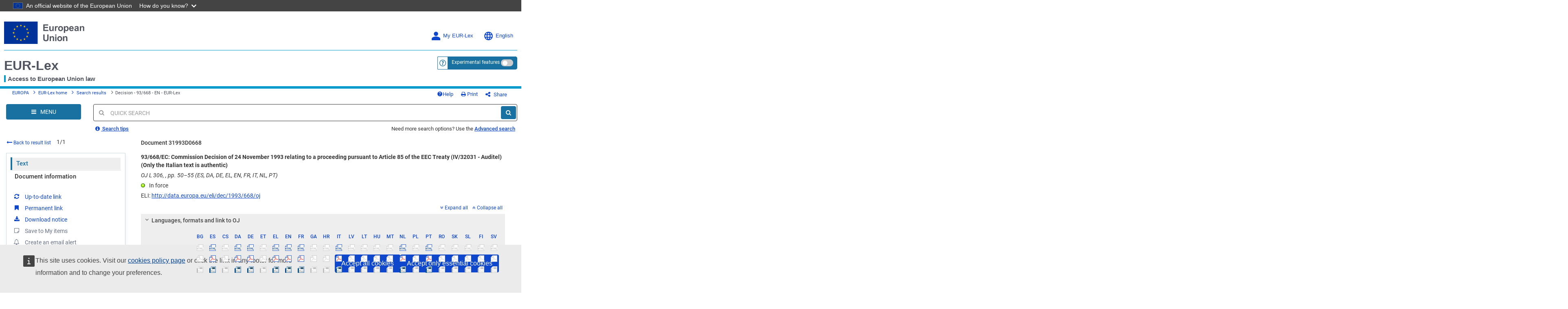

--- FILE ---
content_type: text/html; charset=UTF-8
request_url: https://eur-lex.europa.eu/eli/dec/1993/668
body_size: 210506
content:
  
 
 
 
 
 
 
 
 
 
 
 
 
 
        <!DOCTYPE html>
        <html lang="en" class="no-js"
        xml:lang="en"  
        prefix="eli: http://data.europa.eu/eli/ontology#"
    >
        <head>
        <meta charset="utf-8">
        
        <meta http-equiv="X-UA-Compatible" content="IE=edge"/>
        
 
 
 
 
                <meta name="viewport" content="width=device-width, initial-scale=1">
            
 
 
        <script type="text/javascript" src="/eurlex-frontoffice/ruxitagentjs_ICANVfgqrux_10327251022105625.js" data-dtconfig="app=47d4c64c3b67ec69|agentId=ece40dcf3c78e32c|owasp=1|featureHash=ICANVfgqrux|rdnt=1|uxrgce=1|cuc=m097nmfl|mel=100000|mb=null|dpvc=1|iub=null|lastModification=1766151676892|tp=500,50,0|srbbv=2|agentUri=/eurlex-frontoffice/ruxitagentjs_ICANVfgqrux_10327251022105625.js|reportUrl=/eurlex-frontoffice/rb_39a3e95b-5423-482c-879b-99ef235dffeb|rid=RID_-1418378451|rpid=640841963|domain=europa.eu"></script><script type="text/javascript" src="./../../../revamp/components/vendor/modernizr/modernizr.js?v=2.18.4"></script>
        
 

      


     

 
 
 
 <title>Decision - 93/668 - EN - EUR-Lex</title> 
 <meta about="http://data.europa.eu/eli/dec/1993/668/oj" typeof="eli:LegalResource"/>
<meta about="http://data.europa.eu/eli/dec/1993/668/oj" property="eli:uri_schema"
      resource="http://data.europa.eu/eli/%7Btypedoc%7D/%7Byear%7D/%7Bnatural_number%7D/oj"/>
<meta about="http://data.europa.eu/eli/dec/1993/668/oj" property="eli:id_local"
      content="31993D0668"
      lang=""/>
<meta about="http://data.europa.eu/eli/dec/1993/668/oj" property="eli:type_document"
      resource="http://publications.europa.eu/resource/authority/resource-type/DEC_ENTSCHEID"/>
<meta about="http://data.europa.eu/eli/dec/1993/668/oj" property="eli:passed_by"
      resource="http://publications.europa.eu/resource/authority/corporate-body/COM"/>
<meta about="http://data.europa.eu/eli/dec/1993/668/oj" property="eli:is_about"
      resource="http://eurovoc.europa.eu/1519"/>
<meta about="http://data.europa.eu/eli/dec/1993/668/oj" property="eli:is_about"
      resource="http://eurovoc.europa.eu/4432"/>
<meta about="http://data.europa.eu/eli/dec/1993/668/oj" property="eli:is_about"
      resource="http://eurovoc.europa.eu/3821"/>
<meta about="http://data.europa.eu/eli/dec/1993/668/oj" property="eli:is_about"
      resource="http://eurovoc.europa.eu/3581"/>
<meta about="http://data.europa.eu/eli/dec/1993/668/oj" property="eli:is_about"
      resource="http://eurovoc.europa.eu/2565"/>
<meta about="http://data.europa.eu/eli/dec/1993/668/oj" property="eli:is_about"
      resource="http://eurovoc.europa.eu/6030"/>
<meta about="http://data.europa.eu/eli/dec/1993/668/oj" property="eli:date_document"
      content="1993-11-24"
      datatype="xsd:date"/>
<meta about="http://data.europa.eu/eli/dec/1993/668/oj"
      property="eli:date_publication"
      content="1993-12-11"
      datatype="xsd:date"/>
<meta about="http://data.europa.eu/eli/dec/1993/668/oj" property="eli:in_force"
      resource="http://data.europa.eu/eli/ontology#InForce-inForce"/>
<meta about="http://data.europa.eu/eli/dec/1993/668/oj"
      property="eli:first_date_entry_in_force"
      content="1993-11-24"
      datatype="xsd:date"/>
<meta about="http://data.europa.eu/eli/dec/1993/668/oj" property="eli:based_on"
      resource="http://publications.europa.eu/resource/authority/treaty/TEC_1992"/>
<meta about="http://data.europa.eu/eli/dec/1993/668/oj" property="eli:cites"
      resource="http://data.europa.eu/eli/treaty/tec_1992/art_86/oj"/>
<meta about="http://data.europa.eu/eli/dec/1993/668/oj" property="eli:cites"
      resource="http://data.europa.eu/eli/reg/1963/99/oj"/>
<meta about="http://data.europa.eu/eli/dec/1993/668/oj" property="eli:cites"
      resource="http://data.europa.eu/eli/treaty/tec_1992/art_85/oj"/>
<meta about="http://data.europa.eu/eli/dec/1993/668/oj/fra"
      typeof="eli:LegalExpression"/>
<meta about="http://data.europa.eu/eli/dec/1993/668/oj" property="eli:is_realized_by"
      resource="http://data.europa.eu/eli/dec/1993/668/oj/fra"/>
<meta about="http://data.europa.eu/eli/dec/1993/668/oj/fra" property="eli:realizes"
      resource="http://data.europa.eu/eli/dec/1993/668/oj"/>
<meta about="http://data.europa.eu/eli/dec/1993/668/oj/fra" property="eli:language"
      resource="http://publications.europa.eu/resource/authority/language/FRA"/>
<meta about="http://data.europa.eu/eli/dec/1993/668/oj/fra" property="eli:title"
      content="93/668/CE: Décision de la Commission, du 24 novembre 1993, relative à une procédure d'application de l'article 85 du traité CE (IV/32.031 - Auditel) (Le texte en langue italienne est le seul faisant foi)"
      lang="fr"/>
<meta about="http://data.europa.eu/eli/dec/1993/668/oj/fra/html" typeof="eli:Format"/>
<meta about="http://data.europa.eu/eli/dec/1993/668/oj/fra"
      property="eli:is_embodied_by"
      resource="http://data.europa.eu/eli/dec/1993/668/oj/fra/html"/>
<meta about="http://data.europa.eu/eli/dec/1993/668/oj/fra/html"
      property="eli:embodies"
      resource="http://data.europa.eu/eli/dec/1993/668/oj/fra"/>
<meta about="http://data.europa.eu/eli/dec/1993/668/oj/fra/html"
      property="eli:format"
      resource="http://www.iana.org/assignments/media-types/text/html"/>
<meta about="http://data.europa.eu/eli/dec/1993/668/oj/fra/html"
      property="eli:is_exemplified_by"
      resource="http://publications.europa.eu/resource/celex/31993D0668.FRA.html"/>
<meta about="http://data.europa.eu/eli/dec/1993/668/oj/fra/html"
      property="eli:publisher_agent"
      resource="http://publications.europa.eu/resource/authority/corporate-body/PUBL"/>
<meta about="http://data.europa.eu/eli/dec/1993/668/oj/fra/pdfa1b"
      typeof="eli:Format"/>
<meta about="http://data.europa.eu/eli/dec/1993/668/oj/fra"
      property="eli:is_embodied_by"
      resource="http://data.europa.eu/eli/dec/1993/668/oj/fra/pdfa1b"/>
<meta about="http://data.europa.eu/eli/dec/1993/668/oj/fra/pdfa1b"
      property="eli:embodies"
      resource="http://data.europa.eu/eli/dec/1993/668/oj/fra"/>
<meta about="http://data.europa.eu/eli/dec/1993/668/oj/fra/pdfa1b"
      property="eli:format"
      resource="http://www.iana.org/assignments/media-types/application/pdf;type=pdfa1b"/>
<meta about="http://data.europa.eu/eli/dec/1993/668/oj/fra/pdfa1b"
      property="eli:is_exemplified_by"
      resource="http://publications.europa.eu/resource/celex/31993D0668.FRA.pdfa1b"/>
<meta about="http://data.europa.eu/eli/dec/1993/668/oj/fra/pdfa1b"
      property="eli:publisher_agent"
      resource="http://publications.europa.eu/resource/authority/corporate-body/PUBL"/>
<meta about="http://data.europa.eu/eli/dec/1993/668/oj/fra/print" typeof="eli:Format"/>
<meta about="http://data.europa.eu/eli/dec/1993/668/oj/fra"
      property="eli:is_embodied_by"
      resource="http://data.europa.eu/eli/dec/1993/668/oj/fra/print"/>
<meta about="http://data.europa.eu/eli/dec/1993/668/oj/fra/print"
      property="eli:embodies"
      resource="http://data.europa.eu/eli/dec/1993/668/oj/fra"/>
<meta about="http://data.europa.eu/eli/dec/1993/668/oj/fra/print"
      property="eli:format"
      resource="print"/>
<meta about="http://data.europa.eu/eli/dec/1993/668/oj/fra/print"
      property="eli:is_exemplified_by"
      resource="http://publications.europa.eu/resource/celex/31993D0668.FRA.print"/>
<meta about="http://data.europa.eu/eli/dec/1993/668/oj/fra/print"
      property="eli:publisher_agent"
      resource="http://publications.europa.eu/resource/authority/corporate-body/PUBL"/>
<meta about="http://data.europa.eu/eli/dec/1993/668/oj/por"
      typeof="eli:LegalExpression"/>
<meta about="http://data.europa.eu/eli/dec/1993/668/oj" property="eli:is_realized_by"
      resource="http://data.europa.eu/eli/dec/1993/668/oj/por"/>
<meta about="http://data.europa.eu/eli/dec/1993/668/oj/por" property="eli:realizes"
      resource="http://data.europa.eu/eli/dec/1993/668/oj"/>
<meta about="http://data.europa.eu/eli/dec/1993/668/oj/por" property="eli:language"
      resource="http://publications.europa.eu/resource/authority/language/POR"/>
<meta about="http://data.europa.eu/eli/dec/1993/668/oj/por" property="eli:title"
      content="93/668/CE: Decisão da Comissão, de 24 de Novembro de 1993, relativa a um processo de aplicação do artigo 85º do Tratado CE (IV/32.031 - Auditel) (Apenas faz fé o texto em língua italiana)"
      lang="pt"/>
<meta about="http://data.europa.eu/eli/dec/1993/668/oj/por/html" typeof="eli:Format"/>
<meta about="http://data.europa.eu/eli/dec/1993/668/oj/por"
      property="eli:is_embodied_by"
      resource="http://data.europa.eu/eli/dec/1993/668/oj/por/html"/>
<meta about="http://data.europa.eu/eli/dec/1993/668/oj/por/html"
      property="eli:embodies"
      resource="http://data.europa.eu/eli/dec/1993/668/oj/por"/>
<meta about="http://data.europa.eu/eli/dec/1993/668/oj/por/html"
      property="eli:format"
      resource="http://www.iana.org/assignments/media-types/text/html"/>
<meta about="http://data.europa.eu/eli/dec/1993/668/oj/por/html"
      property="eli:is_exemplified_by"
      resource="http://publications.europa.eu/resource/celex/31993D0668.POR.html"/>
<meta about="http://data.europa.eu/eli/dec/1993/668/oj/por/html"
      property="eli:publisher_agent"
      resource="http://publications.europa.eu/resource/authority/corporate-body/PUBL"/>
<meta about="http://data.europa.eu/eli/dec/1993/668/oj/por/pdfa1b"
      typeof="eli:Format"/>
<meta about="http://data.europa.eu/eli/dec/1993/668/oj/por"
      property="eli:is_embodied_by"
      resource="http://data.europa.eu/eli/dec/1993/668/oj/por/pdfa1b"/>
<meta about="http://data.europa.eu/eli/dec/1993/668/oj/por/pdfa1b"
      property="eli:embodies"
      resource="http://data.europa.eu/eli/dec/1993/668/oj/por"/>
<meta about="http://data.europa.eu/eli/dec/1993/668/oj/por/pdfa1b"
      property="eli:format"
      resource="http://www.iana.org/assignments/media-types/application/pdf;type=pdfa1b"/>
<meta about="http://data.europa.eu/eli/dec/1993/668/oj/por/pdfa1b"
      property="eli:is_exemplified_by"
      resource="http://publications.europa.eu/resource/celex/31993D0668.POR.pdfa1b"/>
<meta about="http://data.europa.eu/eli/dec/1993/668/oj/por/pdfa1b"
      property="eli:publisher_agent"
      resource="http://publications.europa.eu/resource/authority/corporate-body/PUBL"/>
<meta about="http://data.europa.eu/eli/dec/1993/668/oj/por/print" typeof="eli:Format"/>
<meta about="http://data.europa.eu/eli/dec/1993/668/oj/por"
      property="eli:is_embodied_by"
      resource="http://data.europa.eu/eli/dec/1993/668/oj/por/print"/>
<meta about="http://data.europa.eu/eli/dec/1993/668/oj/por/print"
      property="eli:embodies"
      resource="http://data.europa.eu/eli/dec/1993/668/oj/por"/>
<meta about="http://data.europa.eu/eli/dec/1993/668/oj/por/print"
      property="eli:format"
      resource="print"/>
<meta about="http://data.europa.eu/eli/dec/1993/668/oj/por/print"
      property="eli:is_exemplified_by"
      resource="http://publications.europa.eu/resource/celex/31993D0668.POR.print"/>
<meta about="http://data.europa.eu/eli/dec/1993/668/oj/por/print"
      property="eli:publisher_agent"
      resource="http://publications.europa.eu/resource/authority/corporate-body/PUBL"/>
<meta about="http://data.europa.eu/eli/dec/1993/668/oj/dan"
      typeof="eli:LegalExpression"/>
<meta about="http://data.europa.eu/eli/dec/1993/668/oj" property="eli:is_realized_by"
      resource="http://data.europa.eu/eli/dec/1993/668/oj/dan"/>
<meta about="http://data.europa.eu/eli/dec/1993/668/oj/dan" property="eli:realizes"
      resource="http://data.europa.eu/eli/dec/1993/668/oj"/>
<meta about="http://data.europa.eu/eli/dec/1993/668/oj/dan" property="eli:language"
      resource="http://publications.europa.eu/resource/authority/language/DAN"/>
<meta about="http://data.europa.eu/eli/dec/1993/668/oj/dan" property="eli:title"
      content="93/668/EF: Kommissionens beslutning af 24. november 1993 om en procedure i henhold til EF-traktatens artikel 85 (IV/32031 - Auditel) (Kun den italienske udgave er autentisk)"
      lang="da"/>
<meta about="http://data.europa.eu/eli/dec/1993/668/oj/dan/html" typeof="eli:Format"/>
<meta about="http://data.europa.eu/eli/dec/1993/668/oj/dan"
      property="eli:is_embodied_by"
      resource="http://data.europa.eu/eli/dec/1993/668/oj/dan/html"/>
<meta about="http://data.europa.eu/eli/dec/1993/668/oj/dan/html"
      property="eli:embodies"
      resource="http://data.europa.eu/eli/dec/1993/668/oj/dan"/>
<meta about="http://data.europa.eu/eli/dec/1993/668/oj/dan/html"
      property="eli:format"
      resource="http://www.iana.org/assignments/media-types/text/html"/>
<meta about="http://data.europa.eu/eli/dec/1993/668/oj/dan/html"
      property="eli:is_exemplified_by"
      resource="http://publications.europa.eu/resource/celex/31993D0668.DAN.html"/>
<meta about="http://data.europa.eu/eli/dec/1993/668/oj/dan/html"
      property="eli:publisher_agent"
      resource="http://publications.europa.eu/resource/authority/corporate-body/PUBL"/>
<meta about="http://data.europa.eu/eli/dec/1993/668/oj/dan/pdfa1b"
      typeof="eli:Format"/>
<meta about="http://data.europa.eu/eli/dec/1993/668/oj/dan"
      property="eli:is_embodied_by"
      resource="http://data.europa.eu/eli/dec/1993/668/oj/dan/pdfa1b"/>
<meta about="http://data.europa.eu/eli/dec/1993/668/oj/dan/pdfa1b"
      property="eli:embodies"
      resource="http://data.europa.eu/eli/dec/1993/668/oj/dan"/>
<meta about="http://data.europa.eu/eli/dec/1993/668/oj/dan/pdfa1b"
      property="eli:format"
      resource="http://www.iana.org/assignments/media-types/application/pdf;type=pdfa1b"/>
<meta about="http://data.europa.eu/eli/dec/1993/668/oj/dan/pdfa1b"
      property="eli:is_exemplified_by"
      resource="http://publications.europa.eu/resource/celex/31993D0668.DAN.pdfa1b"/>
<meta about="http://data.europa.eu/eli/dec/1993/668/oj/dan/pdfa1b"
      property="eli:publisher_agent"
      resource="http://publications.europa.eu/resource/authority/corporate-body/PUBL"/>
<meta about="http://data.europa.eu/eli/dec/1993/668/oj/dan/print" typeof="eli:Format"/>
<meta about="http://data.europa.eu/eli/dec/1993/668/oj/dan"
      property="eli:is_embodied_by"
      resource="http://data.europa.eu/eli/dec/1993/668/oj/dan/print"/>
<meta about="http://data.europa.eu/eli/dec/1993/668/oj/dan/print"
      property="eli:embodies"
      resource="http://data.europa.eu/eli/dec/1993/668/oj/dan"/>
<meta about="http://data.europa.eu/eli/dec/1993/668/oj/dan/print"
      property="eli:format"
      resource="print"/>
<meta about="http://data.europa.eu/eli/dec/1993/668/oj/dan/print"
      property="eli:is_exemplified_by"
      resource="http://publications.europa.eu/resource/celex/31993D0668.DAN.print"/>
<meta about="http://data.europa.eu/eli/dec/1993/668/oj/dan/print"
      property="eli:publisher_agent"
      resource="http://publications.europa.eu/resource/authority/corporate-body/PUBL"/>
<meta about="http://data.europa.eu/eli/dec/1993/668/oj/ita"
      typeof="eli:LegalExpression"/>
<meta about="http://data.europa.eu/eli/dec/1993/668/oj" property="eli:is_realized_by"
      resource="http://data.europa.eu/eli/dec/1993/668/oj/ita"/>
<meta about="http://data.europa.eu/eli/dec/1993/668/oj/ita" property="eli:realizes"
      resource="http://data.europa.eu/eli/dec/1993/668/oj"/>
<meta about="http://data.europa.eu/eli/dec/1993/668/oj/ita" property="eli:language"
      resource="http://publications.europa.eu/resource/authority/language/ITA"/>
<meta about="http://data.europa.eu/eli/dec/1993/668/oj/ita" property="eli:title"
      content="93/668/CE: Decisione della Commissione, del 24 novembre 1993, relativa ad un procedimento a norma dell'articolo 85 del trattato CE (IV/32.031 - Auditel) (Il testo in lingua italiana è il solo facente fede)"
      lang="it"/>
<meta about="http://data.europa.eu/eli/dec/1993/668/oj/ita/html" typeof="eli:Format"/>
<meta about="http://data.europa.eu/eli/dec/1993/668/oj/ita"
      property="eli:is_embodied_by"
      resource="http://data.europa.eu/eli/dec/1993/668/oj/ita/html"/>
<meta about="http://data.europa.eu/eli/dec/1993/668/oj/ita/html"
      property="eli:embodies"
      resource="http://data.europa.eu/eli/dec/1993/668/oj/ita"/>
<meta about="http://data.europa.eu/eli/dec/1993/668/oj/ita/html"
      property="eli:format"
      resource="http://www.iana.org/assignments/media-types/text/html"/>
<meta about="http://data.europa.eu/eli/dec/1993/668/oj/ita/html"
      property="eli:is_exemplified_by"
      resource="http://publications.europa.eu/resource/celex/31993D0668.ITA.html"/>
<meta about="http://data.europa.eu/eli/dec/1993/668/oj/ita/html"
      property="eli:publisher_agent"
      resource="http://publications.europa.eu/resource/authority/corporate-body/PUBL"/>
<meta about="http://data.europa.eu/eli/dec/1993/668/oj/ita/pdfa1b"
      typeof="eli:Format"/>
<meta about="http://data.europa.eu/eli/dec/1993/668/oj/ita"
      property="eli:is_embodied_by"
      resource="http://data.europa.eu/eli/dec/1993/668/oj/ita/pdfa1b"/>
<meta about="http://data.europa.eu/eli/dec/1993/668/oj/ita/pdfa1b"
      property="eli:embodies"
      resource="http://data.europa.eu/eli/dec/1993/668/oj/ita"/>
<meta about="http://data.europa.eu/eli/dec/1993/668/oj/ita/pdfa1b"
      property="eli:format"
      resource="http://www.iana.org/assignments/media-types/application/pdf;type=pdfa1b"/>
<meta about="http://data.europa.eu/eli/dec/1993/668/oj/ita/pdfa1b"
      property="eli:is_exemplified_by"
      resource="http://publications.europa.eu/resource/celex/31993D0668.ITA.pdfa1b"/>
<meta about="http://data.europa.eu/eli/dec/1993/668/oj/ita/pdfa1b"
      property="eli:publisher_agent"
      resource="http://publications.europa.eu/resource/authority/corporate-body/PUBL"/>
<meta about="http://data.europa.eu/eli/dec/1993/668/oj/ita/print" typeof="eli:Format"/>
<meta about="http://data.europa.eu/eli/dec/1993/668/oj/ita"
      property="eli:is_embodied_by"
      resource="http://data.europa.eu/eli/dec/1993/668/oj/ita/print"/>
<meta about="http://data.europa.eu/eli/dec/1993/668/oj/ita/print"
      property="eli:embodies"
      resource="http://data.europa.eu/eli/dec/1993/668/oj/ita"/>
<meta about="http://data.europa.eu/eli/dec/1993/668/oj/ita/print"
      property="eli:format"
      resource="print"/>
<meta about="http://data.europa.eu/eli/dec/1993/668/oj/ita/print"
      property="eli:is_exemplified_by"
      resource="http://publications.europa.eu/resource/celex/31993D0668.ITA.print"/>
<meta about="http://data.europa.eu/eli/dec/1993/668/oj/ita/print"
      property="eli:publisher_agent"
      resource="http://publications.europa.eu/resource/authority/corporate-body/PUBL"/>
<meta about="http://data.europa.eu/eli/dec/1993/668/oj/spa"
      typeof="eli:LegalExpression"/>
<meta about="http://data.europa.eu/eli/dec/1993/668/oj" property="eli:is_realized_by"
      resource="http://data.europa.eu/eli/dec/1993/668/oj/spa"/>
<meta about="http://data.europa.eu/eli/dec/1993/668/oj/spa" property="eli:realizes"
      resource="http://data.europa.eu/eli/dec/1993/668/oj"/>
<meta about="http://data.europa.eu/eli/dec/1993/668/oj/spa" property="eli:language"
      resource="http://publications.europa.eu/resource/authority/language/SPA"/>
<meta about="http://data.europa.eu/eli/dec/1993/668/oj/spa" property="eli:title"
      content="93/668/CE: Decisión de la Comisión, de 24 de noviembre de 1993, relativa a un procedimiento de aplicación del artículo 85 del Tratado CE (IV/32031 - Auditel) (El texto en lengua italiana es el único auténtico)"
      lang="es"/>
<meta about="http://data.europa.eu/eli/dec/1993/668/oj/spa/html" typeof="eli:Format"/>
<meta about="http://data.europa.eu/eli/dec/1993/668/oj/spa"
      property="eli:is_embodied_by"
      resource="http://data.europa.eu/eli/dec/1993/668/oj/spa/html"/>
<meta about="http://data.europa.eu/eli/dec/1993/668/oj/spa/html"
      property="eli:embodies"
      resource="http://data.europa.eu/eli/dec/1993/668/oj/spa"/>
<meta about="http://data.europa.eu/eli/dec/1993/668/oj/spa/html"
      property="eli:format"
      resource="http://www.iana.org/assignments/media-types/text/html"/>
<meta about="http://data.europa.eu/eli/dec/1993/668/oj/spa/html"
      property="eli:is_exemplified_by"
      resource="http://publications.europa.eu/resource/celex/31993D0668.SPA.html"/>
<meta about="http://data.europa.eu/eli/dec/1993/668/oj/spa/html"
      property="eli:publisher_agent"
      resource="http://publications.europa.eu/resource/authority/corporate-body/PUBL"/>
<meta about="http://data.europa.eu/eli/dec/1993/668/oj/spa/pdfa1b"
      typeof="eli:Format"/>
<meta about="http://data.europa.eu/eli/dec/1993/668/oj/spa"
      property="eli:is_embodied_by"
      resource="http://data.europa.eu/eli/dec/1993/668/oj/spa/pdfa1b"/>
<meta about="http://data.europa.eu/eli/dec/1993/668/oj/spa/pdfa1b"
      property="eli:embodies"
      resource="http://data.europa.eu/eli/dec/1993/668/oj/spa"/>
<meta about="http://data.europa.eu/eli/dec/1993/668/oj/spa/pdfa1b"
      property="eli:format"
      resource="http://www.iana.org/assignments/media-types/application/pdf;type=pdfa1b"/>
<meta about="http://data.europa.eu/eli/dec/1993/668/oj/spa/pdfa1b"
      property="eli:is_exemplified_by"
      resource="http://publications.europa.eu/resource/celex/31993D0668.SPA.pdfa1b"/>
<meta about="http://data.europa.eu/eli/dec/1993/668/oj/spa/pdfa1b"
      property="eli:publisher_agent"
      resource="http://publications.europa.eu/resource/authority/corporate-body/PUBL"/>
<meta about="http://data.europa.eu/eli/dec/1993/668/oj/spa/print" typeof="eli:Format"/>
<meta about="http://data.europa.eu/eli/dec/1993/668/oj/spa"
      property="eli:is_embodied_by"
      resource="http://data.europa.eu/eli/dec/1993/668/oj/spa/print"/>
<meta about="http://data.europa.eu/eli/dec/1993/668/oj/spa/print"
      property="eli:embodies"
      resource="http://data.europa.eu/eli/dec/1993/668/oj/spa"/>
<meta about="http://data.europa.eu/eli/dec/1993/668/oj/spa/print"
      property="eli:format"
      resource="print"/>
<meta about="http://data.europa.eu/eli/dec/1993/668/oj/spa/print"
      property="eli:is_exemplified_by"
      resource="http://publications.europa.eu/resource/celex/31993D0668.SPA.print"/>
<meta about="http://data.europa.eu/eli/dec/1993/668/oj/spa/print"
      property="eli:publisher_agent"
      resource="http://publications.europa.eu/resource/authority/corporate-body/PUBL"/>
<meta about="http://data.europa.eu/eli/dec/1993/668/oj/nld"
      typeof="eli:LegalExpression"/>
<meta about="http://data.europa.eu/eli/dec/1993/668/oj" property="eli:is_realized_by"
      resource="http://data.europa.eu/eli/dec/1993/668/oj/nld"/>
<meta about="http://data.europa.eu/eli/dec/1993/668/oj/nld" property="eli:realizes"
      resource="http://data.europa.eu/eli/dec/1993/668/oj"/>
<meta about="http://data.europa.eu/eli/dec/1993/668/oj/nld" property="eli:language"
      resource="http://publications.europa.eu/resource/authority/language/NLD"/>
<meta about="http://data.europa.eu/eli/dec/1993/668/oj/nld" property="eli:title"
      content="93/668/EG: Beschikking van de Commissie van 24 november 1993 inzake een procedure op grond van artikel 85 van het EG-Verdrag (IV/32.031 - Auditel) (Slechts de tekst in de Italiaanse taal is authentiek)"
      lang="nl"/>
<meta about="http://data.europa.eu/eli/dec/1993/668/oj/nld/html" typeof="eli:Format"/>
<meta about="http://data.europa.eu/eli/dec/1993/668/oj/nld"
      property="eli:is_embodied_by"
      resource="http://data.europa.eu/eli/dec/1993/668/oj/nld/html"/>
<meta about="http://data.europa.eu/eli/dec/1993/668/oj/nld/html"
      property="eli:embodies"
      resource="http://data.europa.eu/eli/dec/1993/668/oj/nld"/>
<meta about="http://data.europa.eu/eli/dec/1993/668/oj/nld/html"
      property="eli:format"
      resource="http://www.iana.org/assignments/media-types/text/html"/>
<meta about="http://data.europa.eu/eli/dec/1993/668/oj/nld/html"
      property="eli:is_exemplified_by"
      resource="http://publications.europa.eu/resource/celex/31993D0668.NLD.html"/>
<meta about="http://data.europa.eu/eli/dec/1993/668/oj/nld/html"
      property="eli:publisher_agent"
      resource="http://publications.europa.eu/resource/authority/corporate-body/PUBL"/>
<meta about="http://data.europa.eu/eli/dec/1993/668/oj/nld/pdfa1b"
      typeof="eli:Format"/>
<meta about="http://data.europa.eu/eli/dec/1993/668/oj/nld"
      property="eli:is_embodied_by"
      resource="http://data.europa.eu/eli/dec/1993/668/oj/nld/pdfa1b"/>
<meta about="http://data.europa.eu/eli/dec/1993/668/oj/nld/pdfa1b"
      property="eli:embodies"
      resource="http://data.europa.eu/eli/dec/1993/668/oj/nld"/>
<meta about="http://data.europa.eu/eli/dec/1993/668/oj/nld/pdfa1b"
      property="eli:format"
      resource="http://www.iana.org/assignments/media-types/application/pdf;type=pdfa1b"/>
<meta about="http://data.europa.eu/eli/dec/1993/668/oj/nld/pdfa1b"
      property="eli:is_exemplified_by"
      resource="http://publications.europa.eu/resource/celex/31993D0668.NLD.pdfa1b"/>
<meta about="http://data.europa.eu/eli/dec/1993/668/oj/nld/pdfa1b"
      property="eli:publisher_agent"
      resource="http://publications.europa.eu/resource/authority/corporate-body/PUBL"/>
<meta about="http://data.europa.eu/eli/dec/1993/668/oj/nld/print" typeof="eli:Format"/>
<meta about="http://data.europa.eu/eli/dec/1993/668/oj/nld"
      property="eli:is_embodied_by"
      resource="http://data.europa.eu/eli/dec/1993/668/oj/nld/print"/>
<meta about="http://data.europa.eu/eli/dec/1993/668/oj/nld/print"
      property="eli:embodies"
      resource="http://data.europa.eu/eli/dec/1993/668/oj/nld"/>
<meta about="http://data.europa.eu/eli/dec/1993/668/oj/nld/print"
      property="eli:format"
      resource="print"/>
<meta about="http://data.europa.eu/eli/dec/1993/668/oj/nld/print"
      property="eli:is_exemplified_by"
      resource="http://publications.europa.eu/resource/celex/31993D0668.NLD.print"/>
<meta about="http://data.europa.eu/eli/dec/1993/668/oj/nld/print"
      property="eli:publisher_agent"
      resource="http://publications.europa.eu/resource/authority/corporate-body/PUBL"/>
<meta about="http://data.europa.eu/eli/dec/1993/668/oj/eng"
      typeof="eli:LegalExpression"/>
<meta about="http://data.europa.eu/eli/dec/1993/668/oj" property="eli:is_realized_by"
      resource="http://data.europa.eu/eli/dec/1993/668/oj/eng"/>
<meta about="http://data.europa.eu/eli/dec/1993/668/oj/eng" property="eli:realizes"
      resource="http://data.europa.eu/eli/dec/1993/668/oj"/>
<meta about="http://data.europa.eu/eli/dec/1993/668/oj/eng" property="eli:language"
      resource="http://publications.europa.eu/resource/authority/language/ENG"/>
<meta about="http://data.europa.eu/eli/dec/1993/668/oj/eng" property="eli:title"
      content="93/668/EC: Commission Decision of 24 November 1993 relating to a proceeding pursuant to Article 85 of the EEC Treaty (IV/32031 - Auditel) (Only the Italian text is authentic)"
      lang="en"/>
<meta about="http://data.europa.eu/eli/dec/1993/668/oj/eng/html" typeof="eli:Format"/>
<meta about="http://data.europa.eu/eli/dec/1993/668/oj/eng"
      property="eli:is_embodied_by"
      resource="http://data.europa.eu/eli/dec/1993/668/oj/eng/html"/>
<meta about="http://data.europa.eu/eli/dec/1993/668/oj/eng/html"
      property="eli:embodies"
      resource="http://data.europa.eu/eli/dec/1993/668/oj/eng"/>
<meta about="http://data.europa.eu/eli/dec/1993/668/oj/eng/html"
      property="eli:format"
      resource="http://www.iana.org/assignments/media-types/text/html"/>
<meta about="http://data.europa.eu/eli/dec/1993/668/oj/eng/html"
      property="eli:is_exemplified_by"
      resource="http://publications.europa.eu/resource/celex/31993D0668.ENG.html"/>
<meta about="http://data.europa.eu/eli/dec/1993/668/oj/eng/html"
      property="eli:publisher_agent"
      resource="http://publications.europa.eu/resource/authority/corporate-body/PUBL"/>
<meta about="http://data.europa.eu/eli/dec/1993/668/oj/eng/pdfa1b"
      typeof="eli:Format"/>
<meta about="http://data.europa.eu/eli/dec/1993/668/oj/eng"
      property="eli:is_embodied_by"
      resource="http://data.europa.eu/eli/dec/1993/668/oj/eng/pdfa1b"/>
<meta about="http://data.europa.eu/eli/dec/1993/668/oj/eng/pdfa1b"
      property="eli:embodies"
      resource="http://data.europa.eu/eli/dec/1993/668/oj/eng"/>
<meta about="http://data.europa.eu/eli/dec/1993/668/oj/eng/pdfa1b"
      property="eli:format"
      resource="http://www.iana.org/assignments/media-types/application/pdf;type=pdfa1b"/>
<meta about="http://data.europa.eu/eli/dec/1993/668/oj/eng/pdfa1b"
      property="eli:is_exemplified_by"
      resource="http://publications.europa.eu/resource/celex/31993D0668.ENG.pdfa1b"/>
<meta about="http://data.europa.eu/eli/dec/1993/668/oj/eng/pdfa1b"
      property="eli:publisher_agent"
      resource="http://publications.europa.eu/resource/authority/corporate-body/PUBL"/>
<meta about="http://data.europa.eu/eli/dec/1993/668/oj/eng/print" typeof="eli:Format"/>
<meta about="http://data.europa.eu/eli/dec/1993/668/oj/eng"
      property="eli:is_embodied_by"
      resource="http://data.europa.eu/eli/dec/1993/668/oj/eng/print"/>
<meta about="http://data.europa.eu/eli/dec/1993/668/oj/eng/print"
      property="eli:embodies"
      resource="http://data.europa.eu/eli/dec/1993/668/oj/eng"/>
<meta about="http://data.europa.eu/eli/dec/1993/668/oj/eng/print"
      property="eli:format"
      resource="print"/>
<meta about="http://data.europa.eu/eli/dec/1993/668/oj/eng/print"
      property="eli:is_exemplified_by"
      resource="http://publications.europa.eu/resource/celex/31993D0668.ENG.print"/>
<meta about="http://data.europa.eu/eli/dec/1993/668/oj/eng/print"
      property="eli:publisher_agent"
      resource="http://publications.europa.eu/resource/authority/corporate-body/PUBL"/>
<meta about="http://data.europa.eu/eli/dec/1993/668/oj/deu"
      typeof="eli:LegalExpression"/>
<meta about="http://data.europa.eu/eli/dec/1993/668/oj" property="eli:is_realized_by"
      resource="http://data.europa.eu/eli/dec/1993/668/oj/deu"/>
<meta about="http://data.europa.eu/eli/dec/1993/668/oj/deu" property="eli:realizes"
      resource="http://data.europa.eu/eli/dec/1993/668/oj"/>
<meta about="http://data.europa.eu/eli/dec/1993/668/oj/deu" property="eli:language"
      resource="http://publications.europa.eu/resource/authority/language/DEU"/>
<meta about="http://data.europa.eu/eli/dec/1993/668/oj/deu" property="eli:title"
      content="93/668/EG: Entscheidung der Kommission vom 24. November 1993 in einem Verfahren nach Artikel 85 EG-Vertrag (IV/32 031 - Auditel) (Nur der italienische Text ist verbindlich)"
      lang="de"/>
<meta about="http://data.europa.eu/eli/dec/1993/668/oj/deu/html" typeof="eli:Format"/>
<meta about="http://data.europa.eu/eli/dec/1993/668/oj/deu"
      property="eli:is_embodied_by"
      resource="http://data.europa.eu/eli/dec/1993/668/oj/deu/html"/>
<meta about="http://data.europa.eu/eli/dec/1993/668/oj/deu/html"
      property="eli:embodies"
      resource="http://data.europa.eu/eli/dec/1993/668/oj/deu"/>
<meta about="http://data.europa.eu/eli/dec/1993/668/oj/deu/html"
      property="eli:format"
      resource="http://www.iana.org/assignments/media-types/text/html"/>
<meta about="http://data.europa.eu/eli/dec/1993/668/oj/deu/html"
      property="eli:is_exemplified_by"
      resource="http://publications.europa.eu/resource/celex/31993D0668.DEU.html"/>
<meta about="http://data.europa.eu/eli/dec/1993/668/oj/deu/html"
      property="eli:publisher_agent"
      resource="http://publications.europa.eu/resource/authority/corporate-body/PUBL"/>
<meta about="http://data.europa.eu/eli/dec/1993/668/oj/deu/pdfa1b"
      typeof="eli:Format"/>
<meta about="http://data.europa.eu/eli/dec/1993/668/oj/deu"
      property="eli:is_embodied_by"
      resource="http://data.europa.eu/eli/dec/1993/668/oj/deu/pdfa1b"/>
<meta about="http://data.europa.eu/eli/dec/1993/668/oj/deu/pdfa1b"
      property="eli:embodies"
      resource="http://data.europa.eu/eli/dec/1993/668/oj/deu"/>
<meta about="http://data.europa.eu/eli/dec/1993/668/oj/deu/pdfa1b"
      property="eli:format"
      resource="http://www.iana.org/assignments/media-types/application/pdf;type=pdfa1b"/>
<meta about="http://data.europa.eu/eli/dec/1993/668/oj/deu/pdfa1b"
      property="eli:is_exemplified_by"
      resource="http://publications.europa.eu/resource/celex/31993D0668.DEU.pdfa1b"/>
<meta about="http://data.europa.eu/eli/dec/1993/668/oj/deu/pdfa1b"
      property="eli:publisher_agent"
      resource="http://publications.europa.eu/resource/authority/corporate-body/PUBL"/>
<meta about="http://data.europa.eu/eli/dec/1993/668/oj/deu/print" typeof="eli:Format"/>
<meta about="http://data.europa.eu/eli/dec/1993/668/oj/deu"
      property="eli:is_embodied_by"
      resource="http://data.europa.eu/eli/dec/1993/668/oj/deu/print"/>
<meta about="http://data.europa.eu/eli/dec/1993/668/oj/deu/print"
      property="eli:embodies"
      resource="http://data.europa.eu/eli/dec/1993/668/oj/deu"/>
<meta about="http://data.europa.eu/eli/dec/1993/668/oj/deu/print"
      property="eli:format"
      resource="print"/>
<meta about="http://data.europa.eu/eli/dec/1993/668/oj/deu/print"
      property="eli:is_exemplified_by"
      resource="http://publications.europa.eu/resource/celex/31993D0668.DEU.print"/>
<meta about="http://data.europa.eu/eli/dec/1993/668/oj/deu/print"
      property="eli:publisher_agent"
      resource="http://publications.europa.eu/resource/authority/corporate-body/PUBL"/>
<meta about="http://data.europa.eu/eli/dec/1993/668/oj/ell"
      typeof="eli:LegalExpression"/>
<meta about="http://data.europa.eu/eli/dec/1993/668/oj" property="eli:is_realized_by"
      resource="http://data.europa.eu/eli/dec/1993/668/oj/ell"/>
<meta about="http://data.europa.eu/eli/dec/1993/668/oj/ell" property="eli:realizes"
      resource="http://data.europa.eu/eli/dec/1993/668/oj"/>
<meta about="http://data.europa.eu/eli/dec/1993/668/oj/ell" property="eli:language"
      resource="http://publications.europa.eu/resource/authority/language/ELL"/>
<meta about="http://data.europa.eu/eli/dec/1993/668/oj/ell" property="eli:title"
      content="93/668/ΕΚ: Απόφαση της Επιτροπής της 24ης Νοεμβρίου 1993 σχετικά με τη διαδικασία εφαρμογής του άρθρου 85 της συνθήκης ΕΚ (IV/32031 - Auditel) (Το κείμενο στην ιταλική γλώσσα είναι το μόνο αυθεντικό)"
      lang="el"/>
<meta about="http://data.europa.eu/eli/dec/1993/668/oj/ell/html" typeof="eli:Format"/>
<meta about="http://data.europa.eu/eli/dec/1993/668/oj/ell"
      property="eli:is_embodied_by"
      resource="http://data.europa.eu/eli/dec/1993/668/oj/ell/html"/>
<meta about="http://data.europa.eu/eli/dec/1993/668/oj/ell/html"
      property="eli:embodies"
      resource="http://data.europa.eu/eli/dec/1993/668/oj/ell"/>
<meta about="http://data.europa.eu/eli/dec/1993/668/oj/ell/html"
      property="eli:format"
      resource="http://www.iana.org/assignments/media-types/text/html"/>
<meta about="http://data.europa.eu/eli/dec/1993/668/oj/ell/html"
      property="eli:is_exemplified_by"
      resource="http://publications.europa.eu/resource/celex/31993D0668.ELL.html"/>
<meta about="http://data.europa.eu/eli/dec/1993/668/oj/ell/html"
      property="eli:publisher_agent"
      resource="http://publications.europa.eu/resource/authority/corporate-body/PUBL"/>
<meta about="http://data.europa.eu/eli/dec/1993/668/oj/ell/pdfa1b"
      typeof="eli:Format"/>
<meta about="http://data.europa.eu/eli/dec/1993/668/oj/ell"
      property="eli:is_embodied_by"
      resource="http://data.europa.eu/eli/dec/1993/668/oj/ell/pdfa1b"/>
<meta about="http://data.europa.eu/eli/dec/1993/668/oj/ell/pdfa1b"
      property="eli:embodies"
      resource="http://data.europa.eu/eli/dec/1993/668/oj/ell"/>
<meta about="http://data.europa.eu/eli/dec/1993/668/oj/ell/pdfa1b"
      property="eli:format"
      resource="http://www.iana.org/assignments/media-types/application/pdf;type=pdfa1b"/>
<meta about="http://data.europa.eu/eli/dec/1993/668/oj/ell/pdfa1b"
      property="eli:is_exemplified_by"
      resource="http://publications.europa.eu/resource/celex/31993D0668.ELL.pdfa1b"/>
<meta about="http://data.europa.eu/eli/dec/1993/668/oj/ell/pdfa1b"
      property="eli:publisher_agent"
      resource="http://publications.europa.eu/resource/authority/corporate-body/PUBL"/>
<meta about="http://data.europa.eu/eli/dec/1993/668/oj/ell/print" typeof="eli:Format"/>
<meta about="http://data.europa.eu/eli/dec/1993/668/oj/ell"
      property="eli:is_embodied_by"
      resource="http://data.europa.eu/eli/dec/1993/668/oj/ell/print"/>
<meta about="http://data.europa.eu/eli/dec/1993/668/oj/ell/print"
      property="eli:embodies"
      resource="http://data.europa.eu/eli/dec/1993/668/oj/ell"/>
<meta about="http://data.europa.eu/eli/dec/1993/668/oj/ell/print"
      property="eli:format"
      resource="print"/>
<meta about="http://data.europa.eu/eli/dec/1993/668/oj/ell/print"
      property="eli:is_exemplified_by"
      resource="http://publications.europa.eu/resource/celex/31993D0668.ELL.print"/>
<meta about="http://data.europa.eu/eli/dec/1993/668/oj/ell/print"
      property="eli:publisher_agent"
      resource="http://publications.europa.eu/resource/authority/corporate-body/PUBL"/>
 
 



 <meta name="WT.cg_n" content="Search"/><meta name="WT.cg_s" content="Search results"/><meta name="WT.pi" content="Search result page"/><meta name="WT.z_docTitle" content="93/668/EC: Commission Decision of 24 November 1993 relating to a proceeding pursuant to Article 85 of the EEC Treaty (IV/32031 - Auditel) (Only the Italian text is authentic)"/><meta name="WT.z_docID" content="31993D0668"/><meta name="WT.z_docSector" content="3"/><meta name="WT.z_docType" content="D"/><meta name="WT.cg_n" content="Legal content view"/><meta name="WT.cg_s" content="Notices"/><meta name="WT.pi" content="Legal content pages"/><meta name="WT.z_usr_lan" content="en"/><meta name="WT.seg_1" content="Unregistered"/>

 
 
        <meta name="google-site-verification" content="hl-zFNRVYTzOJ4xGdc2Wl9h6Ezs9rbbdMgFYLFvx6cA"/>
        <meta name="msvalidate.01" content="6F74BA769F6140EC354DF6BE33F86005"/>
        
        <meta name="format-detection" content="telephone=no"/>
        
        <meta name="war-version" content="2.18.4"/>
        <meta name="fo-db-version" content="2.18.1"/>
        <meta name="sl-api-version" content="3.9.8/CORPORATE_SEARCH/2.143.3"/>

        <meta name="app-relative-path" content="./../../../"/>

        <link rel="stylesheet" media="all"
        href="./../../../revamp/components/vendor/bootstrap/dist/css/bootstrap.css?v=2.18.4">
        
        <link rel="stylesheet" media="all"
        href="./../../../revamp/components/vendor/font-awesome/css/font-awesome.min.css?v=2.18.4">
        <link rel="stylesheet" media="all" href="./../../../revamp/components/vendor/roboto/roboto.css?v=2.18.4">
        <link rel="stylesheet" media="all" href="./../../../revamp/css/eurlex.css?v=2.18.4">
        <link rel="stylesheet" media="all" href="./../../../revamp/css/eurlex-dev.css?v=2.18.4">
        
 
	
        	<link rel="stylesheet" media="all" href="./../../../revamp/css/js-offcanvas.css?v=2.18.4">
        
 
        <link rel="stylesheet" media="all" href="./../../../css/eurlex-xml-editorial-content.css?t=1760540477586">

        
 
 
 
 
 
 
 
 
                <link rel="stylesheet" media="all" href="./../../../css/generic-embedded.css?t=1760540477605">
            
 
 
 
 
 
 
 
 
 
 
 
        <link rel="stylesheet" media="print" href="./../../../css/eurlex-print.css?t=1760540477398">
        
 
 
 
        <script>(function(w,d,u){w.readyQ=[];w.bindReadyQ=[];function p(x,y){if(x=="ready"){w.bindReadyQ.push(y);}else{w.readyQ.push(x);}};var a={ready:p,bind:p};w.$=w.jQuery=function(f){if(f===d||f===u){return a}else{p(f)}}})(window,document)</script>

        
            <script type="text/javascript" src="./../../../dynamic-js/eli_subdivisions_en.js?v=2.18.4"></script>
        

        <script type="text/javascript" src="./../../../dynamic-js/labels_en.js?v=2.18.4"></script>
        
        <script type="text/javascript" src="./../../../dynamic-js/WT_labels_en.js?v=2.18.4"></script>
        <script type="text/javascript" src="./../../../dynamic-js/config.js?v=2.18.4"></script>
        <script type="text/javascript" src="./../../../dynamic-js/const.js?v=2.18.4"></script>
        
        <script type="text/javascript" src="./../../../dynamic-js/paths.js?requestURL=%2Feli%2Fdec%2F1993%2F668"></script>
        

			<script type="text/javascript">
        var legislativeUrl = 'http://old.eur-lex.europa.eu/en/techleg/index.htm';
        var eurovocUrl = 'http://eurovoc.europa.eu/drupal/';
        var interStyleGuideUrl = 'http://publications.europa.eu/code/en/en-000100.htm';
        var sessionExpired = false;
        var pageUrl = '';
        var queryString = 'uri=CELEX:31993D0668';
        var sessionTimeout = '900000';
        </script>

        <!-- [if lt IE 9]>
        <script src="js/html5shiv.min.js"></script>
        <script src="js/respond.min.js"></script>
        <![endif] -->
        
 

        <link rel="shortcut icon" href="./../../../images/eurlex.ico"/>
        <link rel="canonical" href="https://eur-lex.europa.eu/eli/dec/1993/668/oj/eng"/>
        
            <link rel="alternate" type="application/pdf" href="https://eur-lex.europa.eu/eli/dec/1993/668/oj/eng/pdf"/>
        
 
 
 
 
 
 
        <link rel="stylesheet" media="all" href="./../../../revamp/css/custom-infinite-scroll.css?v=2.18.4">
        
        
 
 
   
 
                <link rel="stylesheet" media="all" href="./../../../revamp/components/vendor/ec/eu-preset-v4.1.1/styles/ecl-eu.css?v=2.18.4">
            
   
 
 
         <link rel="stylesheet" media="all" href="./../../../revamp/css/eurlex-ec.css?v=2.18.4">
        
		<script type="text/javascript" src="./../../../js/survey/survey.js?v=2.18.4"></script>
         
        </head>
        
 
 
 <body > 
        <script  type="application/json">{
            "utility": "cck",
            "url": "https://eur-lex.europa.eu/content/legal-notice/legal-notice.html?locale=en#5.%20Cookies%20notice"
        }</script>

        












<input type="hidden" id="piwikProSiteID" value="0b5594a8-b9c8-4cd6-aa25-5c578dcf91df">
<input type="hidden" id="piwikProSummariesSiteID" value="46acaa7c-2394-428f-b054-103dec22b689">



    <script type="text/javascript">
        document.addEventListener('DOMContentLoaded', function () {
            (function(window, document, dataLayerName, id) {
                window[dataLayerName]=window[dataLayerName]||[],window[dataLayerName].push({start:(new Date).getTime(),event:"stg.start"});var scripts=document.getElementsByTagName('script')[0],tags=document.createElement('script');
                function stgCreateCookie(a,b,c){var d="";if(c){var e=new Date;e.setTime(e.getTime()+24*c*60*60*1e3),d="; expires="+e.toUTCString();f="; SameSite=Strict"}document.cookie=a+"="+b+d+f+"; path=/"}
                var isStgDebug=(window.location.href.match("stg_debug")||document.cookie.match("stg_debug"))&&!window.location.href.match("stg_disable_debug");stgCreateCookie("stg_debug",isStgDebug?1:"",isStgDebug?14:-1);
                var qP=[];dataLayerName!=="dataLayer"&&qP.push("data_layer_name="+dataLayerName),isStgDebug&&qP.push("stg_debug");var qPString=qP.length>0?("?"+qP.join("&")):"";
                tags.async=!0,tags.src="https://analytics.webanalytics.op.europa.eu/containers/"+id+".js"+qPString,scripts.parentNode.insertBefore(tags,scripts);
                !function(a,n,i){a[n]=a[n]||{};for(var c=0;c<i.length;c++)!function(i){a[n][i]=a[n][i]||{},a[n][i].api=a[n][i].api||function(){var a=[].slice.call(arguments,0);"string"==typeof a[0]&&window[dataLayerName].push({event:n+"."+i+":"+a[0],parameters:[].slice.call(arguments,1)})}}(i[c])}(window,"ppms",["tm","cm"]);
            })(window, document, 'dataLayer','0b5594a8-b9c8-4cd6-aa25-5c578dcf91df');
        }, { once: true });
    </script>


 <!-- // GENERAL Modal which is used by all the dynamic loading modal cases. --> 





<div class="modal fade EurlexModal" id="myModal" tabindex="-1" role="dialog" aria-labelledby="DemoModal02Title">
    <div class="modal-dialog modal-lg" role="document">
        <div class="modal-content">
            <div class="modal-header">
                <button type="button" class="close" data-dismiss="modal" aria-label="Close"><span aria-hidden="true">&times;</span></button>
                <div class="modal-title" role="heading" aria-level="1" id="DemoModal02Title"></div>
            </div><!-- modal-header -->
            <div class="modal-body">
            </div><!-- modal-body -->
        </div><!-- modal-content -->
    </div><!-- modal-dialog -->

</div><!-- modal -->
 
 





 
 

        <div class="Wrapper clearfix">

        
        <a class="sr-only sr-only-focusable SkipLink" href="#MainContent">Skip to main content</a> <div> 










 














	
	<header id="op-header" class="ecl-site-header header-refinement box-shadow-removal" data-ecl-auto-init="SiteHeader">
        <div class="ecl-site-header__background">
            <div class="ecl-site-header__header">
                <div class="ecl-site-header__container ecl-container upper-header-border header-width-override">
                    
                    <div class="ecl-site-header__top" data-ecl-site-header-top>
                        <a id="homepageLogo" href="https://european-union.europa.eu/index_en" class="ecl-link ecl-link--standalone ecl-site-header__logo-link" ariaLabel="aria-label=European Union">
                            <picture class="ecl-picture ecl-site-header__picture" title="European Union">
                              <source srcset="./../../../revamp/components/vendor/ec/eu-preset-v4.1.1/images/logo/standard-version/positive/logo-eu--en.svg" media="(min-width: 996px)">
                                <img class="ecl-site-header__logo-image eu-logo-size" src="./../../../revamp/components/vendor/ec/eu-preset-v4.1.1/images/logo/condensed-version/positive/logo-eu--en.svg" alt="European Union flag" />
                            </picture>
                        </a>
                            <div class="ecl-site-header__action">
                                
 
                                    <div class="dropdown ecl-site-header__login-container">
                                        
 
 
                                                <a id="MyEurlex" class="ecl-button ecl-button--tertiary ecl-site-header__login-toggle dropdown-toggle login-lang-text-size" href="#" data-toggle="dropdown" aria-haspopup="true" >
                                                    <svg class="ecl-icon ecl-icon--s ecl-site-header__icon login-lang-image-size" focusable="false" aria-hidden="false" role="img" ">
                                                        <use alt="Log in" xlink:href="./../../../revamp/components/vendor/ec/eu-preset-v4.1.1/images/icons/svg/all/log-in.svg#log-in"/>
                                                        <title>Log in</title>
                                                    </svg>
                                                    My EUR-Lex
 </a> 
 
 
                                        <div class="dropdown-menu MyAccount" role="menu" aria-labelledby="MyEurlex">
                                            
 
 
 
 
 
 
 

                                                    <li class="dropdown-header visible-xs-block">My EUR-Lex</li> <li>

































<a href="./../../../protected/homepage.html?url=%2Feli%2Fdec%2F1993%2F668"                aria-label=""><i class="fa fa-sign-in" aria-hidden="true"></i>Sign in</a>
</li>
                                                    <li><a href="https://ecas.ec.europa.eu/cas/eim/external/register.cgi/"><i class="fa fa-user-plus" aria-hidden="true"></i>Register</a></li>
                                                    <li role="separator" class="divider"></li>
                                                
 
 
 
 
 
 <li>

































<a href="./../../../my-eurlex/my-queries.html#recentQueries"       title="My recent searches (0)" id="myRecentQueriesLink"        aria-label=""><i class="fa fa-history" aria-hidden="true"></i>My recent searches (0)</a>
</li> 
 
 
 </div> </div> 
 
                                <div id="op-header-language" class="ecl-site-header__language">
                                    <a class="ecl-button ecl-button--tertiary ecl-site-header__language-selector login-lang-text-size" href="#" data-ecl-language-selector role="button" aria-label="Change language, current language is English" aria-controls="language-list-overlay">
                                        <span class="ecl-site-header__language-icon">
                                            <svg class="ecl-icon ecl-icon--s ecl-site-header__icon login-lang-image-size" focusable="false" aria-hidden="false" role="img" ">
                                                <use xlink:href="./../../../revamp/components/vendor/ec/eu-preset-v4.1.1/images/icons/svg/all/global.svg#global"/use>
                                                <title>English</title>
                                            </svg>
                                        </span>
                                        English
 </a> 
                                    <div class="ecl-site-header__language-container" id="language-list-overlay" hidden data-ecl-language-list-overlay aria-labelledby="ecl-site-header__language-title" role="dialog">
                                        <div class="ecl-site-header__language-header">
                                            <div class="ecl-site-header__language-title" id="ecl-site-header__language-title">
                                                Select your language
                                            </div>
                                            <button id="languageButtonClose" class="ecl-button ecl-button--tertiary" type="submit" data-ecl-language-list-close>
                                                <span class="ecl-button__container">
                                                    <span class="ecl-button__label" data-ecl-label="true"></span>
                                                    <svg class="ecl-icon ecl-icon--l ecl-button__icon lang-panel-close" focusable="false" aria-hidden="true" data-ecl-icon>
                                                        <use alt="Close button" xlink:href="./../../../revamp/components/vendor/ec/eu-preset-v4.1.1/images/icons/svg/all/close-filled.svg#close-filled"/>
                                                    </svg>
                                                </span>
                                            </button>
                                        </div>
                                        <hr class="lang-box-divisor"/>
                                        <div class="ecl-site-header__language-content">
                                            <div class="ecl-site-header__language-category" data-ecl-language-list-eu>
                                                <div class="ecl-site-header__language-category-title">
                                                    Official EU languages:
                                                </div>
                                                <form id="languageForm" method="get" name="languageForm">
	                                                
	
	<input type="hidden" name="uri" value="CELEX:31993D0668"></input><input type="hidden" name="type" value="expert"></input><input type="hidden" name="isEli" value="true"></input><input type="hidden" name="qid" value="1766705074355"></input><input type="hidden" name="forward" value="true"></input>
                                                    <ul class="ecl-site-header__language-list">
                                                        <li class="ecl-site-header__language-item">

































<a href="#"    class="ecl-link ecl-link--standalone ecl-link--no-visited ecl-site-header__language-link"  onclick="$(&#039;#langToSubmit&#039;).val(&#039;bg&#039;); $(this).closest(&#039;form&#039;).submit();"  id="bg"      lang=bg hreflang=bg aria-label=""><span class="ecl-site-header__language-link-code">bg</span><span class="ecl-site-header__language-link-label">български</span></a>
</li>
                                                        <li class="ecl-site-header__language-item">

































<a href="#"    class="ecl-link ecl-link--standalone ecl-link--no-visited ecl-site-header__language-link"  onclick="$(&#039;#langToSubmit&#039;).val(&#039;es&#039;); $(this).closest(&#039;form&#039;).submit();"  id="es"      lang=es hreflang=es aria-label=""><span class="ecl-site-header__language-link-code">es</span><span class="ecl-site-header__language-link-label">Español</span></a>
</li>
                                                        <li class="ecl-site-header__language-item">

































<a href="#"    class="ecl-link ecl-link--standalone ecl-link--no-visited ecl-site-header__language-link"  onclick="$(&#039;#langToSubmit&#039;).val(&#039;cs&#039;); $(this).closest(&#039;form&#039;).submit();"  id="cs"      lang=cs hreflang=cs aria-label=""><span class="ecl-site-header__language-link-code">cs</span><span class="ecl-site-header__language-link-label">Čeština</span></a>
</li>
                                                        <li class="ecl-site-header__language-item">

































<a href="#"    class="ecl-link ecl-link--standalone ecl-link--no-visited ecl-site-header__language-link"  onclick="$(&#039;#langToSubmit&#039;).val(&#039;da&#039;); $(this).closest(&#039;form&#039;).submit();"  id="da"      lang=da hreflang=da aria-label=""><span class="ecl-site-header__language-link-code">da</span><span class="ecl-site-header__language-link-label">Dansk</span></a>
</li>
                                                        <li class="ecl-site-header__language-item">

































<a href="#"    class="ecl-link ecl-link--standalone ecl-link--no-visited ecl-site-header__language-link"  onclick="$(&#039;#langToSubmit&#039;).val(&#039;de&#039;); $(this).closest(&#039;form&#039;).submit();"  id="de"      lang=de hreflang=de aria-label=""><span class="ecl-site-header__language-link-code">de</span><span class="ecl-site-header__language-link-label">Deutsch</span></a>
</li>
                                                        <li class="ecl-site-header__language-item">

































<a href="#"    class="ecl-link ecl-link--standalone ecl-link--no-visited ecl-site-header__language-link"  onclick="$(&#039;#langToSubmit&#039;).val(&#039;et&#039;); $(this).closest(&#039;form&#039;).submit();"  id="et"      lang=et hreflang=et aria-label=""><span class="ecl-site-header__language-link-code">et</span><span class="ecl-site-header__language-link-label">Eesti keel</span></a>
</li>
                                                        <li class="ecl-site-header__language-item">

































<a href="#"    class="ecl-link ecl-link--standalone ecl-link--no-visited ecl-site-header__language-link"  onclick="$(&#039;#langToSubmit&#039;).val(&#039;el&#039;); $(this).closest(&#039;form&#039;).submit();"  id="el"      lang=el hreflang=el aria-label=""><span class="ecl-site-header__language-link-code">el</span><span class="ecl-site-header__language-link-label">Ελληνικά</span></a>
</li>
                                                        <li class="ecl-site-header__language-item">

































<a href="#"    class="ecl-link ecl-link--standalone ecl-link--no-visited ecl-site-header__language-link"  onclick="$(&#039;#langToSubmit&#039;).val(&#039;en&#039;); $(this).closest(&#039;form&#039;).submit();"  id="en"      lang=en hreflang=en aria-label=""><span class="ecl-site-header__language-link-code">en</span><span class="ecl-site-header__language-link-label">English</span></a>
</li>
                                                        <li class="ecl-site-header__language-item">

































<a href="#"    class="ecl-link ecl-link--standalone ecl-link--no-visited ecl-site-header__language-link"  onclick="$(&#039;#langToSubmit&#039;).val(&#039;fr&#039;); $(this).closest(&#039;form&#039;).submit();"  id="fr"      lang=fr hreflang=fr aria-label=""><span class="ecl-site-header__language-link-code">fr</span><span class="ecl-site-header__language-link-label">Français</span></a>
</li>
                                                        <li class="ecl-site-header__language-item">

































<a href="#"    class="ecl-link ecl-link--standalone ecl-link--no-visited ecl-site-header__language-link"  onclick="$(&#039;#langToSubmit&#039;).val(&#039;ga&#039;); $(this).closest(&#039;form&#039;).submit();"  id="ga"      lang=ga hreflang=ga aria-label=""><span class="ecl-site-header__language-link-code">ga</span><span class="ecl-site-header__language-link-label">Gaeilge</span></a>
</li>
                                                        <li class="ecl-site-header__language-item">

































<a href="#"    class="ecl-link ecl-link--standalone ecl-link--no-visited ecl-site-header__language-link"  onclick="$(&#039;#langToSubmit&#039;).val(&#039;hr&#039;); $(this).closest(&#039;form&#039;).submit();"  id="hr"      lang=hr hreflang=hr aria-label=""><span class="ecl-site-header__language-link-code">hr</span><span class="ecl-site-header__language-link-label">Hrvatski</span></a>
</li>
                                                        <li class="ecl-site-header__language-item">

































<a href="#"    class="ecl-link ecl-link--standalone ecl-link--no-visited ecl-site-header__language-link"  onclick="$(&#039;#langToSubmit&#039;).val(&#039;it&#039;); $(this).closest(&#039;form&#039;).submit();"  id="it"      lang=it hreflang=it aria-label=""><span class="ecl-site-header__language-link-code">it</span><span class="ecl-site-header__language-link-label">Italiano</span></a>
</li>
                                                        <li class="ecl-site-header__language-item">

































<a href="#"    class="ecl-link ecl-link--standalone ecl-link--no-visited ecl-site-header__language-link"  onclick="$(&#039;#langToSubmit&#039;).val(&#039;lv&#039;); $(this).closest(&#039;form&#039;).submit();"  id="lv"      lang=lv hreflang=lv aria-label=""><span class="ecl-site-header__language-link-code">lv</span><span class="ecl-site-header__language-link-label">Latviešu valoda</span></a>
</li>
                                                        <li class="ecl-site-header__language-item">

































<a href="#"    class="ecl-link ecl-link--standalone ecl-link--no-visited ecl-site-header__language-link"  onclick="$(&#039;#langToSubmit&#039;).val(&#039;lt&#039;); $(this).closest(&#039;form&#039;).submit();"  id="lt"      lang=lt hreflang=lt aria-label=""><span class="ecl-site-header__language-link-code">lt</span><span class="ecl-site-header__language-link-label">Lietuvių kalba</span></a>
</li>
                                                        <li class="ecl-site-header__language-item">

































<a href="#"    class="ecl-link ecl-link--standalone ecl-link--no-visited ecl-site-header__language-link"  onclick="$(&#039;#langToSubmit&#039;).val(&#039;hu&#039;); $(this).closest(&#039;form&#039;).submit();"  id="hu"      lang=hu hreflang=hu aria-label=""><span class="ecl-site-header__language-link-code">hu</span><span class="ecl-site-header__language-link-label">Magyar</span></a>
</li>
                                                        <li class="ecl-site-header__language-item">

































<a href="#"    class="ecl-link ecl-link--standalone ecl-link--no-visited ecl-site-header__language-link"  onclick="$(&#039;#langToSubmit&#039;).val(&#039;mt&#039;); $(this).closest(&#039;form&#039;).submit();"  id="mt"      lang=mt hreflang=mt aria-label=""><span class="ecl-site-header__language-link-code">mt</span><span class="ecl-site-header__language-link-label">Malti</span></a>
</li>
                                                        <li class="ecl-site-header__language-item">

































<a href="#"    class="ecl-link ecl-link--standalone ecl-link--no-visited ecl-site-header__language-link"  onclick="$(&#039;#langToSubmit&#039;).val(&#039;nl&#039;); $(this).closest(&#039;form&#039;).submit();"  id="nl"      lang=nl hreflang=nl aria-label=""><span class="ecl-site-header__language-link-code">nl</span><span class="ecl-site-header__language-link-label">Nederlands</span></a>
</li>
                                                        <li class="ecl-site-header__language-item">

































<a href="#"    class="ecl-link ecl-link--standalone ecl-link--no-visited ecl-site-header__language-link"  onclick="$(&#039;#langToSubmit&#039;).val(&#039;pl&#039;); $(this).closest(&#039;form&#039;).submit();"  id="pl"      lang=pl hreflang=pl aria-label=""><span class="ecl-site-header__language-link-code">pl</span><span class="ecl-site-header__language-link-label">Polski</span></a>
</li>
                                                        <li class="ecl-site-header__language-item">

































<a href="#"    class="ecl-link ecl-link--standalone ecl-link--no-visited ecl-site-header__language-link"  onclick="$(&#039;#langToSubmit&#039;).val(&#039;pt&#039;); $(this).closest(&#039;form&#039;).submit();"  id="pt"      lang=pt hreflang=pt aria-label=""><span class="ecl-site-header__language-link-code">pt</span><span class="ecl-site-header__language-link-label">Português</span></a>
</li>
                                                        <li class="ecl-site-header__language-item">

































<a href="#"    class="ecl-link ecl-link--standalone ecl-link--no-visited ecl-site-header__language-link"  onclick="$(&#039;#langToSubmit&#039;).val(&#039;ro&#039;); $(this).closest(&#039;form&#039;).submit();"  id="ro"      lang=ro hreflang=ro aria-label=""><span class="ecl-site-header__language-link-code">ro</span><span class="ecl-site-header__language-link-label">Română</span></a>
</li>
                                                        <li class="ecl-site-header__language-item">

































<a href="#"    class="ecl-link ecl-link--standalone ecl-link--no-visited ecl-site-header__language-link"  onclick="$(&#039;#langToSubmit&#039;).val(&#039;sk&#039;); $(this).closest(&#039;form&#039;).submit();"  id="sk"      lang=sk hreflang=sk aria-label=""><span class="ecl-site-header__language-link-code">sk</span><span class="ecl-site-header__language-link-label">Slovenčina</span></a>
</li>
                                                        <li class="ecl-site-header__language-item">

































<a href="#"    class="ecl-link ecl-link--standalone ecl-link--no-visited ecl-site-header__language-link"  onclick="$(&#039;#langToSubmit&#039;).val(&#039;sl&#039;); $(this).closest(&#039;form&#039;).submit();"  id="sl"      lang=sl hreflang=sl aria-label=""><span class="ecl-site-header__language-link-code">sl</span><span class="ecl-site-header__language-link-label">Slovenščina</span></a>
</li>
                                                        <li class="ecl-site-header__language-item">

































<a href="#"    class="ecl-link ecl-link--standalone ecl-link--no-visited ecl-site-header__language-link"  onclick="$(&#039;#langToSubmit&#039;).val(&#039;fi&#039;); $(this).closest(&#039;form&#039;).submit();"  id="fi"      lang=fi hreflang=fi aria-label=""><span class="ecl-site-header__language-link-code">fi</span><span class="ecl-site-header__language-link-label">Suomi</span></a>
</li>
                                                        <li class="ecl-site-header__language-item">

































<a href="#"    class="ecl-link ecl-link--standalone ecl-link--no-visited ecl-site-header__language-link"  onclick="$(&#039;#langToSubmit&#039;).val(&#039;sv&#039;); $(this).closest(&#039;form&#039;).submit();"  id="sv"      lang=sv hreflang=sv aria-label=""><span class="ecl-site-header__language-link-code">sv</span><span class="ecl-site-header__language-link-label">Svenska</span></a>
</li>
                                                    </ul>
                                                	<input type="hidden" name="locale" id="langToSubmit" value="">
                                                </form>
                                            </div>
                                        </div>
                                    </div>
                                </div>
                        </div>
                    </div>
                </div>
                <div class="ecl-site-header__container ecl-container header-width-override bottom-header-padding">
                    <div class="container-fluid container-width">
                        <div class="row">
                            <div class="col-xs-8 ecl-container-padding-removal">
                                <div id="small-vertical-blue-divisor-with-label" class="ecl-site-header__site-name site-header">
                                    <div>
                                    	

































<a href="./../../../homepage.html?lang=en"    class="header-link"    id="eurlex-logo-text-size"        aria-label="">
 EUR-Lex
 </a>

                                    </div>
                                    <div class="site-name-tagline">
                                        Access to European Union law
 </div> </div> </div> 
 
 











<div class="experimental-feature-tag">
	<div class=" col-xs-4 experimental-feature-wrapper radius5p">
					<form id="disableExperimentalFeatures" name="disableExperimentalFeatures" action="./../../../experimental-features.html?action=disableExperimentalFeatures" method="post">
			<input type="hidden" value="eli/dec/1993/668" name="relativeRequestUrl" />
			<input type="hidden" value="" name="queryString" />

			<div class="input-group input-group-sm experimental-feature-div-position radius5p">
					
				<span class="input-group-addon FormHelpAddon" id ="helpTooltipEF">
						<a href="#" data-toggle="tooltip" data-placement="bottom" aria-description="&lt;a href=&quot;https://eur-lex.europa.eu/content/help/eurlex-content/experimental-features.html&quot; target=&quot;_blank&quot;&gt;More about the experimental features corner&lt;/a&gt;"  id="expFeatHelp" data-original-title="&lt;a href=&quot;https://eur-lex.europa.eu/content/help/eurlex-content/experimental-features.html&quot; target=&quot;_blank&quot;&gt;More about the experimental features corner&lt;/a&gt;">
   		 					<i>
   		 					    <svg class="ef-questionmark-icon" focusable="false" aria-hidden="false" role="img" ">
                                    <use xlink:href="./../../../revamp/components/vendor/ec/eu-preset-v4.1.1/images/icons/svg/all/questionmark.svg#questionmark"/>
                                </svg>
                            </i>
							<span class="sr-only togglable-screenReader">&lt;a href=&quot;https://eur-lex.europa.eu/content/help/eurlex-content/experimental-features.html&quot; target=&quot;_blank&quot;&gt;More about the experimental features corner&lt;/a&gt;</span>	</a>	</span>	

				<span   title="Experimental features" aria-label="Experimental features" class="btn btn-sm btn-primary popper experimental-feature-btn radius5p">
					<span class="hidden-xs">Experimental features</span>
					<span class="visible-xs"><i class="fa fa-flask" aria-hidden="true"></i></span>
					<label class="experimental-feature-switch">
                        <input type="checkbox" id="ef-checkbox" data-toggle="popover" data-placement="bottom" aria-label="Experimental features" >
                        <span class="slider round"></span>
                    </label>
				</span>
			</div>
		<div>
<input type="hidden" name="_csrf" value="37572b56-c6e2-4a43-962a-82c18b37e3a3" />
</div></form>	<form id="applyExperimentalFeatures" name="applyExperimentalFeatures" action="./../../../experimental-features.html?action=applyExperimentalFeatures" method="post">
			<input type="hidden" value="eli/dec/1993/668" name="relativeRequestUrl" />
			<input type="hidden" value="" name="queryString" />
			<div class="exp-feature-float-box popover fade in">
				<button type="button" class="close" id="experimental-feature-close" aria-label="Close"><span aria-hidden="true">×</span></button>
				<div>
					<h5 class="text-center">Choose the experimental features you want to try</h5>
					<hr>
					<div class="homepageMessage experimental-feature-disclaimer hidden-xs">
						<p>Do you want to help improving EUR-Lex ? This is a list of experimental features that you can enable. These features are still under development; they are not fully tested, and might reduce EUR-Lex stability. Don&#39;t forget to give your feedback!</p>
					</div>
					<div id="exp-feautre-js-warning-box" class="alert-danger exp-feature-alert-danger hidden" role="alert">
						<span class="fa fa-exclamation-triangle" aria-hidden="true">&nbsp;</span>
						Warning! Experimental feature conflicts detected.
					</div>
					<div class="experimental-feature-list">
						<fieldset>
							<ul class="browseTree " id="experimental-features-inner-items">
								
									<li>
                                        <ul class="browseTree">
                                            
                                                <li>
                                                    <label class="">
                                                        <input id="experimentalFeatureCheckbox_EF02" name="selectedExperimentExperimentalFeaturesValues" autocomplete="off" class="exp-feature-child-checkbox" type="checkbox" value="EF02"/><input type="hidden" name="_selectedExperimentExperimentalFeaturesValues" value="on"/> Replacement of CELEX identifiers by short titles - experimental feature. It replaces clickable CELEX identifiers of treaties and case-law by short titles. </label> </li> 
                                                <li>
                                                    <label class="">
                                                        <input id="experimentalFeatureCheckbox_EF03" name="selectedExperimentExperimentalFeaturesValues" autocomplete="off" class="exp-feature-child-checkbox" type="checkbox" value="EF03"/><input type="hidden" name="_selectedExperimentExperimentalFeaturesValues" value="on"/> Visualisation of document relationships. It displays a dynamic graph with relations between the act and related documents. It is currently only available for legal acts. </label> </li>  </ul>	</li>	
									<li>
                                        <ul class="browseTree">
                                            
                                                <li>
                                                    <label class="">
                                                        <input id="experimentalFeatureCheckbox_EF01" name="selectedExperimentExperimentalFeaturesValues" autocomplete="off" class="exp-feature-child-checkbox" type="checkbox" value="EF01"/><input type="hidden" name="_selectedExperimentExperimentalFeaturesValues" value="on"/> Deep linking. It enables links to other legal acts referred to within the documents. It is currently only available for documents smaller than 900 KB. </label> </li>  </ul>	</li>	
							</ul>
						</fieldset>
					</div>
					<div>
						<button  id="exp-feature-btn-apply" type="submit" class="btn btn-sm btn-primary radius5p"> Apply	</button>	</div>	</div>	</div>	<div>
<input type="hidden" name="_csrf" value="37572b56-c6e2-4a43-962a-82c18b37e3a3" />
</div></form>	

































<a href="./../../../experimental-features.html?action=confirmFeedback"    class="eurlexModal btn btn-primary btn-sm hidden"    id="link-give-feedback"        aria-label=""></a>

	</div>
</div>

<script type="text/javascript">

	$(document).ready(function() {
		var conflicts = {};
		
		initializeFloatingBox(conflicts,$(document).find('.exp-feature-child-checkbox'),"");

		var expOriginalTooltip = $('#expFeatHelp').attr('aria-description');
		expOriginalTooltip = expOriginalTooltip.replace(/(<([^>]+)>)/ig,'');
		$('#expFeatHelp').attr('aria-description',expOriginalTooltip);
	});
</script>

 
                        </div>
                        <div id="horizontal-blue-divisor" class="row blue-divisor-padding">
                            <div class="container-fluid lower-header-border blue-horizontal-margin"></div>
                        </div>
                    </div>
                </div>
            </div>
        </div>
    </header>





<div id="op-header-pdf" class="visible-print-block">
    <div class="ecl-site-header__background">
        <div class="ecl-site-header__header">
            <div class="ecl-site-header__container ecl-container upper-header-border header-width-override pdf-logo-img-container">
                <div class="ecl-site-header__top" data-ecl-site-header-top>
                    <img class="ecl-site-footer__logo-image pdf-logo-img" src="./../../../images/eu-logo/logo-eu-en-01.jpg" >
                </div>
            </div>
            <div class="ecl-site-header__container ecl-container header-width-override">
                <div class="container-fluid container-width elx-container-rows-pdf">                    
                    <div class="row elx-container-pdf">
                        <div class="col-xs-8 ecl-container-padding-removal">
                            <div class="ecl-site-header__site-name site-header">
                                <div class="elx-label-pdf">
                                    EUR-Lex
                                </div>
                                <div class="elx-label-text-pdf site-name-tagline">
                                    Access to European Union law
                                </div>
                            </div>
                        </div>
                    </div>
                    <div class="row blue-divisor-padding">
                       <div class="container-fluid lower-header-border lower-header-border-pdf blue-horizontal-margin"></div>
                    </div>
                </div>
            </div>
        </div>
    </div>
    <div class="op-site-subtitle-pdf">
        <p class="subtitle-extraction-info-pdf">
            This document is an excerpt from the EUR-Lex website
        </p>
        <div class="subtitle-url-info-pdf">
        
 
 
        </div>
    </div>
</div>

<script type="text/javascript">
    var home_lang = en;
    $(document).ready(function(){
        svg4everybody({ polyfill: true });
        ECL.autoInit();
    });

    $(document).ready(function(){
        $(".ecl-site-header__language-link--active").removeClass("ecl-site-header__language-link--active");
        $(home_lang).addClass("ecl-site-header__language-link--active");
    });
</script>

<div class="left-right-padding">

	
			<div class="row ecl-container ecl-container-padding-removal">
				<div class="col-md-8 breadcrumbs-padding">
					





 





<div class="SiteBreadcrumb">
	<span class="sr-only">You are here</span>
	<ol class="fa-ul notBootstrapBreadcrumb hidden-xs hidden-sm">
		<li><a target="_blank" href="https://europa.eu/european-union/index_en">EUROPA</a></li>
		
		
		<li class="breadcrumbPathItemWithArrow">

































<a href="./../../../homepage.html"       title="EUR-Lex home"         aria-label=""><i class="fa-li fa fa-angle-right"></i>EUR-Lex home</a>
</li>	
	
	
	
	
					<li class="breadcrumbPathItemWithArrow">

































<a href="./../../../execute-query.html?qid=1766705074355"       title="Search results"         aria-label=""><i class="fa-li fa fa-angle-right"></i>Search results</a>
</li>	
	
	
	
	
	<li class="active"><i class="fa-li fa fa-angle-right"></i>Decision - 93/668 - EN - EUR-Lex
	</li>
	</ol>
</div><!-- SiteBreadcrumb -->
				</div>
				<div class="col-md-4 ShareBar breadcrumbs-padding">
					<div class="PageShare">
						
	
	
	
	
	
	
	
	














    <ul>
        <li class="hidden-xs hidden-sm">
                  <a href="./../../../content/help.html" class="PSHelp EurlexTooltip" aria-description = "Help" data-toggle="tooltip" title="Help" data-original-title="Help" ><svg class="ecl-icon ecl-icon--s faq-image-size" focusable="false" aria-hidden="false" role="img"><use xlink:href="./../../../revamp/components/vendor/ec/eu-preset-v4.1.1/images/icons/svg/all/faq.svg#faq" /></svg>Help</a>               </li>         
        <li class="hidden-xs hidden-sm">
            <button data-target="./../../../eli/dec/1993/668?uri=CELEX:31993D0668&amp;print=true" onclick="window.open('./../../../eli/dec/1993/668?uri=CELEX:31993D0668&amp;print=true','','scrollbars=yes,menubar=no, status=no, directories=no, location=no, resizable=no, width=1024, height=600');return false;" target="_blank" class="PSPrint EurlexTooltip" data-toggle="tooltip" title="Print" aria-description="Print"  data-original-title="Print this page">
                <i class="fa fa-print" aria-hidden="true"></i>
                Print </button> </li>    

            <li class="shareApi">
                <script type="application/json">{
                    "service": "share",
                    "counter": false,
                    "css": {
                        "button": "myButton"
                    },
                    "link": "https://eur-lex.europa.eu/eli/dec/1993/668/oj/eng"
                }</script>
            </li>
         </ul>


<script type="text/javascript">
    $(document).ready(function() {
        $('.PageShare').each(function() { 
            const target = this;
            let observer = new MutationObserver((mutations) => {
                mutations.forEach((mutation) => {
                    if (!mutation.addedNodes) return
                    for (let i = 0; i < mutation.addedNodes.length; i++) {
                        let node = mutation.addedNodes[i]
                        if ($(node) != undefined && $(node).is("a") && $(node).hasClass("myButton") && $(node).find("i").length === 0) {
                            $(node).prepend("<i class='fa fa-share-alt' aria-hidden='true'></i>")
                            observer.disconnect();
                        }
                    }
                })
            })
            observer.observe(target, {
                subtree: true,
                childList: true
            });
        });
    });
</script>


	
	
					</div>
				</div>
			</div>

		<div class="NavSearch">
			<div class="row">
				
				<div class="col-xs-2 dropdown EurlexNav">
					





















	

	

	

	

	

	

	


	
	
	
	


	
	












	
	<button type="button" class="btn btn-primary btn-block" id="EurlexNavBtn" title="EUR-Lex menu" data-toggle="dropdown" aria-haspopup="true" aria-expanded="false" aria-label="Open Navigation Menu"><i class="fa fa-bars" aria-hidden="true"></i><span class="hidden-xs">Menu</span></button><div class="dropdown-menu MegaMenu" aria-labelledby="EurlexNavBtn">
   <div class="row">
      <div class="col-sm-6 col-md-4">
         <nav class="MenuBlock ">
            <p class="BlockTitle" role="heading">EU law</p>
            <ul class="MenuList TreeMenu">
               <li><a href="#" class="has-arrow" aria-expanded="false" role="button" id="treaties" title="Treaties"><i class="fa fa-angle-right" aria-hidden="true"></i>Treaties</a><ul class="collapse">
                     <li class=""><a href="./../../../collection/eu-law/treaties/treaties-force.html" id="treaties-force" title="Treaties currently in force">Treaties currently in force</a></li>
                     <li class=""><a href="./../../../collection/eu-law/treaties/treaties-founding.html" id="treaties-founding" title="Founding Treaties">Founding Treaties</a></li>
                     <li class=""><a href="./../../../collection/eu-law/treaties/treaties-accession.html" id="treaties-accession" title="Accession Treaties">Accession Treaties</a></li>
                     <li class=""><a href="./../../../collection/eu-law/treaties/treaties-other.html" id="treaties-other" title="Other treaties and protocols">Other treaties and protocols</a></li>
                     <li class=""><a href="./../../../collection/eu-law/treaties/treaties-overview.html" id="treaties-overview" title="Chronological overview">Chronological overview</a></li>
                  </ul>
               </li>
               <li class=""><a href="./../../../collection/eu-law/legal-acts/recent.html" class="no-arrow" id="recent" title="Legal acts">Legal acts</a></li>
               <li class=""><a href="./../../../collection/eu-law/consleg.html" class="no-arrow" id="consolidated-texts" title="Consolidated texts">Consolidated texts</a></li>
               <li class=""><a href="./../../../collection/eu-law/inter-agree.html" class="no-arrow" id="inter-agree" title="International agreements">International agreements</a></li>
               <li class=""><a href="./../../../collection/eu-law/pre-acts.html" class="no-arrow" id="working-documents" title="Preparatory documents">Preparatory documents</a></li>
               <li class=""><a href="./../../../collection/eu-law/efta.html" class="no-arrow" id="efta" title="EFTA (European Free Trade Association) documents">EFTA documents</a></li>
               <li class=""><a href="./../../../collection/legislative-procedures.html" class="no-arrow" id="procedures" title="Lawmaking procedures and EU Law Tracker">Lawmaking procedures</a></li>
               <li class=""><a href="./../../../browse/summaries.html" class="no-arrow" id="summary" title="Summaries of EU legislation">Summaries of EU legislation</a></li>
               <li><a href="#" class="has-arrow" aria-expanded="false" role="button" id="institutions-intro" title="Browse by EU institutions"><i class="fa fa-angle-right" aria-hidden="true"></i>Browse by EU institutions</a><ul class="collapse">
                     <li class=""><a href="./../../../browse/institutions/eu-parliament.html" id="eu-parliament" title="European Parliament">European Parliament</a></li>
                     <li class=""><a href="./../../../browse/institutions/eu-council.html" id="European-Council" title="European Council">European Council</a></li>
                     <li class=""><a href="./../../../browse/institutions/council.html" id="Council" title="Council of the European Union">Council of the European Union</a></li>
                     <li class=""><a href="./../../../browse/institutions/eu-commission.html" id="European-Commission" title="European Commission">European Commission</a></li>
                     <li class=""><a href="./../../../browse/institutions/justice.html" id="Court-of-Justice-of-the-European-Union" title="Court of Justice of the European Union">Court of Justice of the European Union</a></li>
                     <li class=""><a href="./../../../browse/institutions/bank.html" id="European-Central-Bank" title="European Central Bank">European Central Bank<i class="fa fa-bar-chart" aria-hidden="true" style="margin-left:5px;"></i></a></li>
                     <li class=""><a href="./../../../browse/institutions/auditors.html" id="Court-of-Auditors" title="European Court of Auditors">European Court of Auditors</a></li>
                     <li class=""><a href="./../../../browse/institutions/eco-social.html" id="EESC" title="European Economic and Social Committee">European Economic and Social Committee</a></li>
                     <li class=""><a href="./../../../browse/institutions/regions.html" id="Committee-of-Regions" title="European Committee of the Regions">European Committee of the Regions</a></li>
                  </ul>
               </li>
               <li class=""><a href="./../../../browse/eurovoc.html" class="no-arrow" id="eurovoc" title="Browse by EuroVoc (EU's multilingual and multidisciplinary thesaurus)">Browse by EuroVoc</a></li>
            </ul>
         </nav>
      </div>
      <div class="col-sm-6 col-md-4">
         <nav class="MenuBlock ">
            <p class="BlockTitle" role="heading">EU case-law</p>
            <ul class="MenuList">
               <li class=""><a href="./../../../collection/eu-law/eu-case-law.html" class="no-arrow" id="case-law" title="Case-law">Case-law</a></li>
               <li class=""><a href="./../../../collection/eu-law/eu-case-law/reports.html" class="no-arrow" id="electronic-report" title="Reports of cases">Reports of cases</a></li>
               <li class=""><a href="./../../../browse/directories/new-case-law.html" class="no-arrow" id="directory-eu-case-law" title="Directory of case-law">Directory of case-law</a></li>
            </ul>
         </nav>
      </div>
      <div class="col-sm-6 col-md-4">
         <nav class="MenuBlock ">
            <p class="BlockTitle" role="heading">Official Journal</p>
            <ul class="MenuList">
               <li class=""><a href="./../../../oj/direct-access.html" class="no-arrow" id="direct-access" title="Access to the Official Journal">Access to the Official Journal</a></li>
               <li class=""><a href="./../../../oj/daily-view/L-series/default.html" class="no-arrow" id="L-series" title="Official Journal L series daily view">Official Journal L series daily view</a></li>
               <li class=""><a href="./../../../oj/daily-view/C-series/default.html" class="no-arrow" id="C-series" title="Official Journal C series daily view">Official Journal C series daily view</a></li>
               <li class=""><a href="./../../../oj/browse-oj.html" class="no-arrow" id="boj" title="Browse the Official Journal">Browse the Official Journal</a></li>
               <li class=""><a href="./../../../oj/all/auth-direct-access.html" class="no-arrow" id="auth-direct-access" title="Legally binding printed editions">Legally binding printed editions</a></li>
               <li class=""><a href="./../../../eu-enlargement/special.html" class="no-arrow" id="se" title="Special edition">Special edition</a></li>
            </ul>
         </nav>
      </div>
      <div class="col-sm-6 col-md-4 col-break-sm">
         <nav class="MenuBlock ">
            <p class="BlockTitle" role="heading">National law and case-law</p>
            <ul class="MenuList">
               <li class=""><a href="./../../../collection/n-law/mne.html" class="no-arrow" id="mne" title="National transposition">National transposition</a></li>
               <li class=""><a href="./../../../collection/n-law/n-case-law.html" class="no-arrow" id="n-case-law" title="National case-law">National case-law</a></li>
               <li class=""><a href="./../../../collection/n-law/jure.html" class="no-arrow" id="JURE" title="JURE (Jurisdiction, recognition and enforcement of judgments in civil and commercial matters) case-law">JURE case-law</a></li>
            </ul>
         </nav>
      </div>
      <div class="col-sm-6 col-md-4">
         <nav class="MenuBlock ">
            <p class="BlockTitle" role="heading">Information</p>
            <ul class="MenuList TreeMenu">
               <li class=""><a href="./../../../content/news/index.html" class="no-arrow" id="Themes_in_focus" title="Themes in focus">Themes in focus</a></li>
               <li class=""><a href="./../../../content/development/index.html" class="no-arrow" id="developmentsEUR-Lex" title="EUR-Lex developments">EUR-Lex developments</a></li>
               <li class=""><a href="./../../../statistics/statistics.html" class="no-arrow" id="statistic" title="Statistics">Statistics</a></li>
               <li><a href="#" class="has-arrow" aria-expanded="false" role="button" id="eli-register-nav" title="ELI (European Legislation Identifier) register"><i class="fa fa-angle-right" aria-hidden="true"></i>ELI register</a><ul class="collapse">
                     <li class=""><a href="./../../../eli-register/what_is_eli.html" id="what_is_eli" title="What is ELI">What is ELI</a></li>
                     <li class=""><a href="./../../../eli-register/background.html" id="eli_background" title="ELI background">ELI background</a></li>
                     <li class=""><a href="./../../../eli-register/benefits.html" id="advantages" title="Why implement ELI">Why implement ELI</a></li>
                     <li class=""><a href="./../../../eli-register/implementing_countries.html" id="implementing_countries" title="Countries implementing ELI">Countries implementing ELI</a></li>
                     <li class=""><a href="./../../../eli-register/testimonials.html" id="testimonials" title="Testimonials">Testimonials</a></li>
                     <li class=""><a href="./../../../eli-register/implementing_eli.html" id="implementing_eli" title="Implementing ELI">Implementing ELI</a></li>
                     <li class=""><a href="./../../../eli-register/glossary.html" id="eli_glossary" title="Glossary">Glossary</a></li>
                  </ul>
               </li>
               <li class=""><a href="./../../../budget/www/index-en.htm" class="no-arrow" id="EU_budget" title="EU budget online">EU budget online</a></li>
            </ul>
         </nav>
      </div>
   </div>
</div>
	

	</div>	
	










	
	
	
	<div class="col-xs-10">
		<div class="EurlexSearch">
			
	<form id="quick-search" name="quick-search" class="DistinctiveForm QSF" action="./../../../quick-search-form.html" method="post" onsubmit="showHourglass();" autocomplete="off">
				<input id="editscope" type="hidden" name="scope" value="EURLEX"/>
				<div class="QuickSearch">
					
	
	
	
	
	
	

					<label for="QuickSearchField"><i class="fa fa-search hidden-xs" aria-hidden="true"></i><span class="sr-only">Quick search</span></label>	
	
	
	
	
					
					<textarea id="QuickSearchField" name="text" class="form-control NoBorders AutoGrow typeahead autocompleteField" data-provide="typeahead" placeholder="QUICK SEARCH" aria-describedby="QuickSearchHelp" rows="1" autocomplete="off"></textarea>	
					<button class="btn btn-primary QuickSearchBtn" type="submit" title="Search" aria-label="Search">
						
	
	
							<i class="fa fa-search" aria-hidden="true"></i>
						
	
	</button>	</div>
	
				<div class="DistinctiveFormMessage EurlexTooltip" tabindex="0" data-toggle="tooltip" title="Please clear the other quick search options before using this one"></div>	
			<div>
<input type="hidden" name="_csrf" value="37572b56-c6e2-4a43-962a-82c18b37e3a3" />
</div></form>
	
			<div class="QuickSearchOptions fade sr-only">
				<div id="QuickSearchHelp">
				    <i class="fa fa-info" aria-hidden="true"></i>
					
	
	
	
	
	
	
			
	
	
	
	
	
	
	Use quotation marks to search for an &quot;exact phrase&quot;. Append an asterisk (<abbr title='Asterisk'>*</abbr>) to a search term to find variations of it (transp<abbr title='Asterisk'>*</abbr>, 32019R<abbr title='Asterisk'>*</abbr>). Use a question mark (<abbr title='Question mark'>?</abbr>) instead of a single character in your search term to find variations of it (ca<abbr title='Question mark'>?</abbr>e finds case, cane, care).		</div>
				<button id="QuickSearchClose" type="button" class="close" aria-label="Close" onclick="closeQSHelp()">
					<i class="fa fa-times" aria-hidden="true">&nbsp;</i>
				</button>
			</div>
	
			<div class="QSMore">
				<div class="col-xs-4 text-left">
					
	

































<a href="#"      onclick="showQSHelpAlt()" title="Search tips"         aria-label="">
						<i class="fa fa-info-circle" aria-hidden="true">&nbsp;</i>
						Search tips
	</a>

				</div>
				<div class="col-xs-8 text-right">
					<span class=" ">Need more search options? Use the</span>	
	
 

































<a href="./../../../advanced-search-form.html"       title="Advanced search"         aria-label="">Advanced search</a>
 	
	
	</div>	</div>
	</div>	</div>	
	<script type="text/javascript">
		$(document).ready(function() {
			var quickSearchFld = $('#QuickSearchField.autocompleteField');
			typeaheadFld(quickSearchFld, "./../../../autocomplete.html", true, 'QuickSearch');
		});
		var quickSearchHelpAlt="Use quotation marks to search for an &quot;exact phrase&quot;. Append an asterisk (<abbr title='Asterisk'>*</abbr>) to a search term to find variations of it (transp<abbr title='Asterisk'>*</abbr>, 32019R<abbr title='Asterisk'>*</abbr>). Use a question mark (<abbr title='Question mark'>?</abbr>) instead of a single character in your search term to find variations of it (ca<abbr title='Question mark'>?</abbr>e finds case, cane, care).";
		var quickSearchHelp="Use quotation marks to search for an &quot;exact phrase&quot;. Append an asterisk (<abbr title='Asterisk'>*</abbr>) to a search term to find variations of it (transp<abbr title='Asterisk'>*</abbr>, 32019R<abbr title='Asterisk'>*</abbr>). Use a question mark (<abbr title='Question mark'>?</abbr>) instead of a single character in your search term to find variations of it (ca<abbr title='Question mark'>?</abbr>e finds case, cane, care).";
	</script>

	</div>	</div>	
 

</div>

        <div class="left-right-padding">
        


















































































	
	
	
	
	
	
	
	
	
	
	
	
	
	
	
	
	
	
	
	
	
	





















































	





	
		<div id="MainContent">
			
	
	
	
	
	
	
	
	
	
	
	
	
	
	
 
	
	
	
	
	
	
	
	
	
	
	
	
	
	



























<div class="PageTitle">
			
		
			<div class="row">
				
				<div class="col-xs-2 col-sm-1 visible-xs-block visible-sm-block">
					
						<button type="button" class="btn btn-default btn-sm btn-block visible-xs-inline visible-sm-inline"
								data-toggle="offcanvas">
							<i class="fa fa-ellipsis-v" aria-hidden="true"></i>
						</button>
					
					
					
				</div><!-- col -->
				
				<div class="col-xs-2 col-sm-1 visible-xs-block visible-sm-block">
						</div>	
				<div class="col-xs-5 col-sm-4 col-md-3 col-sm-push-4 col-md-push-3 col-xs-pull-2">
					<p class="DocumentTitle pull-left">Document&nbsp;31993D0668</p>
				</div><!-- col -->
				<div class="col-sm-5 col-md-3 col-md-pull-3 hidden-xs col-sm-pull-5">
					











<div class="noticeSearchLinksBtnGroup">
	<div class="noticeSearchLinks">
	    
 
 
 

































<a href="./../../../execute-query.html?qid=1766705074355"                aria-label="">
	            <button type="button" class="btn btn-sm btn-link">
	                <i class="fa fa-long-arrow-left" aria-hidden="true"></i>
	                <span class="hidden-xs">Back to result list</span> </button> </a>

 
	</div>    
	<div  class="noticeSearchLinks">
	    
 
 
	<span>1/1</span>	
 
 
	</div>
</div>
		</div>	
						<div class="col-xs-2 col-sm-1 col-md-6 " >
							<div class="PageShare pageShareMobile">
								














    <ul>
        <li class="hidden-xs hidden-sm">
                  <a href="./../../../content/help.html" class="PSHelp EurlexTooltip" aria-description = "Help" data-toggle="tooltip" title="Help" data-original-title="Help" ><svg class="ecl-icon ecl-icon--s faq-image-size" focusable="false" aria-hidden="false" role="img"><use xlink:href="./../../../revamp/components/vendor/ec/eu-preset-v4.1.1/images/icons/svg/all/faq.svg#faq" /></svg>Help</a>               </li>         
        <li class="hidden-xs hidden-sm">
            <button data-target="./../../../eli/dec/1993/668?uri=CELEX:31993D0668&amp;print=true" onclick="window.open('./../../../eli/dec/1993/668?uri=CELEX:31993D0668&amp;print=true','','scrollbars=yes,menubar=no, status=no, directories=no, location=no, resizable=no, width=1024, height=600');return false;" target="_blank" class="PSPrint EurlexTooltip" data-toggle="tooltip" title="Print" aria-description="Print"  data-original-title="Print this page">
                <i class="fa fa-print" aria-hidden="true"></i>
                Print </button> </li>    

            <li class="shareApi">
                <script type="application/json">{
                    "service": "share",
                    "counter": false,
                    "css": {
                        "button": "myButton"
                    },
                    "link": "https://eur-lex.europa.eu/eli/dec/1993/668/oj/eng"
                }</script>
            </li>
         </ul>


<script type="text/javascript">
    $(document).ready(function() {
        $('.PageShare').each(function() { 
            const target = this;
            let observer = new MutationObserver((mutations) => {
                mutations.forEach((mutation) => {
                    if (!mutation.addedNodes) return
                    for (let i = 0; i < mutation.addedNodes.length; i++) {
                        let node = mutation.addedNodes[i]
                        if ($(node) != undefined && $(node).is("a") && $(node).hasClass("myButton") && $(node).find("i").length === 0) {
                            $(node).prepend("<i class='fa fa-share-alt' aria-hidden='true'></i>")
                            observer.disconnect();
                        }
                    }
                })
            })
            observer.observe(target, {
                subtree: true,
                childList: true
            });
        });
    });
</script>

	</div>	</div><!-- col -->	</div>	<!-- row -->												
</div>




		<div class="row row-offcanvas">
				
	
	
	
	






<div class="col-md-3 sidebar-offcanvas">
        
            <div class="AffixSidebarWrapper">
                <nav class="Sidebar" id="AffixSidebar">
                    
	
	
	
				<ul class="MenuList">


						
	
	
	<li class="Selected">	

































<a href="./../../../legal-content/en/TXT/?uri=CELEX:31993D0668&amp;qid=1766705074355"                aria-label="">
	Text
	</a>

	
							<input type="hidden" id="selectedTabEnglishTranslationID_text"
								   value="Text">
						</li>
					
	
	
	
	<li >	

































<a href="./../../../legal-content/en/ALL/?uri=CELEX:31993D0668&amp;qid=1766705074355"                aria-label="">
	Document information
	</a>

	
							<input type="hidden" id="selectedTabEnglishTranslationID_all"
								   value="Document information">
						</li>
					
	
	
	
	
	
	
	
	
	
	
	
 
 
	
 
	
	
	
	</ul>	
				<ul class="SidebarTools">

				    
 
 
 
 <li> 
                    	    <a id="link-upToDate" href="http://data.europa.eu/eli/dec/1993/668" title="Link to the up-to-date version of the document and pending amendments if any">
                    	        <i class="fa fa-refresh" aria-hidden="true"></i>
                    		    Up-to-date link
 </a> </li> 
 
 <li>	
















<a
        id="link-permanent-link" class="hidden-print hideInPdf" style="display:none"
        href="javascript:;"
        onclick="createCookie('bookmark','trigger',1); window.open('./../../../eli/dec/1993/668'+window.location.hash); return true;"
        title="Link to this version of the document"><i
        class="fa fa-bookmark" aria-hidden="true"></i>Permanent link</a>


<script type="text/javascript">
    $(document).ready(function () {
        if (readCookie('bookmark') == 'trigger') {
            deleteCookie('bookmark');

        } else {
        	// Permanent link (DISPLAYED FIST) should remove qid from query string, and bookmark link should be displayed in its place when page refreshes
            $('#link-permanent-link').addClass("onlyJsInlineBlock");
            $('#link-permanent-link').show();
        }
    });
</script>

 </li> 
 
	
	
	
	
 
	
                    	<li class=" ">
                    		

































<a href="./../../../download-notice.html?legalContentId=cellar:0ef5c545-2e54-48ca-9cda-eec6b6cf3d4a&amp;noticeType=branch&amp;callingUrl=%2Feli%2Fdec%2F1993%2F668&amp;lng=en"       title="Download the document XML notice" id="link-download-notice"        aria-label="">
                    			<i class="fa fa-download" aria-hidden="true"></i>
                    			Download notice
	</a>

	</li> 
 
 
	
	
	<li>	



















	
	
	
	
	
	
	
	
	
	



































<a href="./../../../error/authentication-required.html?callingUrl=%2Feli%2Fdec%2F1993%2F668%26qid%3D1766705074355&amp;towardUrl=%2Fprotected%2Fsave-document.html%3FlegalContentId%3Dcellar%3A0ef5c545-2e54-48ca-9cda-eec6b6cf3d4a%26callingUrl%3D%252Feli%252Fdec%252F1993%252F668%26qid%3D1766705074355"    class="eurlexModal grayLink"   title="Save documents on EUR-Lex for quick access.
&lt;LIBELLE CODE=&#034;saveProcedure.label&#034;&gt;&lt;![CDATA[Save procedures on EUR-Lex for quick access.
&lt;LIBELLE CODE=&#034;see.other.ACP-EU.sessions&#034;&gt;&lt;![CDATA[See other ACP-EU Joint Parliamentary Assembly sessions" id="link-save-document"        aria-label="">
	
	
	 
	
                    			<i class="fa fa-sticky-note-o" aria-hidden="true"></i> Save to My items
	
	
	
	
</a>

	</li> 
	
	
	
	
	
	
 
 
 
	
	
	
 
 
 
 <li> 


























	
	
	
	
	
	
	
	



































<a href="./../../../error/authentication-required.html?callingUrl=%2Fhomepage.html&amp;towardUrl=%2Fprotected%2Fsave-email-alert%2Fnotice-to-email.html%3FlegalContentId%3Dcellar%3A0ef5c545-2e54-48ca-9cda-eec6b6cf3d4a%26callingUrl%3D%252Feli%252Fdec%252F1993%252F668%26isAddNoticeRSS%3Dtrue%26celex%3D31993D0668"    class="eurlexModal grayLink"   title="Follow this document via email notifications. To activate this feature, you need to sign in first." id="link-follow-document"        aria-label="">
	
	
	 	
                                <i class="fa fa-bell-o" aria-hidden="true"></i> Create an email alert
 

	
	
	
</a>

 </li> 
	
	
	
	<li>	





















	
	
	
	
	
	
	
	



































<a href="./../../../error/authentication-required.html?callingUrl=%2Fhomepage.html&amp;towardUrl=%2Fprotected%2Fsave-rss%2Fnotice-to-rss.html%3FlegalContentId%3Dcellar%3A0ef5c545-2e54-48ca-9cda-eec6b6cf3d4a%26callingUrl%3D%252Feli%252Fdec%252F1993%252F668%26isAddNoticeRSS%3Dtrue%26celex%3D31993D0668"    class="eurlexModal grayLink"   title="Follow this document via RSS feeds." id="link-follow-document"        aria-label="">
	
	
	 
								<i class="fa fa-rss" aria-hidden="true"></i> Create an RSS alert
	
	
	
	
</a>

	</li>	
	</ul>	
	
	
	
 
	
	 </nav> </div> <!-- AffixSidebarWrapper -->    
</div>

	
			<div class="col-md-9"  id="documentView">
				<div class="EurlexContent">
						
	






 
 
 









 









 









 










	
	














   
	
	
	
	
	
	
	
	
	
	
	
	
	<!-- panel-group that hosts all page panels -->
	<div class="panel-group" role="tablist" aria-multiselectable="true">
		<!-- Transform the document notice xml with the corresponding xslt -->
		<div id="PP1Contents" class="" role="" aria-labelledby="">
   <div class="" lang="EN">
      <div id="translatedTitle" class="hidden">
            ​
        </div>
      <p id="englishTitle" class="hidden">93/668/EC: Commission Decision of 24 November 1993 relating to a proceeding pursuant to Article 85 of the EEC Treaty (IV/32031 - Auditel) (Only the Italian text is authentic)</p>
      <p id="title" class="title-bold">93/668/EC: Commission Decision of 24 November 1993 relating to a proceeding pursuant to Article 85 of the EEC Treaty (IV/32031 - Auditel) (Only the Italian text is authentic)</p>
      <p id="originalTitle" class="hidden">93/668/EC: Commission Decision of 24 November 1993 relating to a proceeding pursuant to Article 85 of the EEC Treaty (IV/32031 - Auditel) (Only the Italian text is authentic)</p>
      <p>
         <em>OJ L 306, , pp. 50–55
		 (ES, DA, DE, EL, EN, FR, IT, NL, PT)<br/>
         </em>
      </p>
      <p xmlns="http://www.w3.org/1999/xhtml" class="forceIndicator">
         <span>
            <img class="forceIndicatorBullet" src="./../../../images/green-on.png"
                 alt="Legal status of the document"/>
         </span>In force</p>
      <p>ELI: <a xmlns="http://www.w3.org/1999/xhtml" class="underlineLink"
            href="http://data.europa.eu/eli/dec/1993/668/oj"
            title="Gives access to this document through its ELI URI.">http://data.europa.eu/eli/dec/1993/668/oj</a>
      </p>
      <div class="PageTools clearfix hideInPdf hide-border">
         <div class="btn-group btn-group-xs pull-right" role="group" aria-label="">
            <button onclick="expandAll()" id="ExpandAll" type="button" class="btn btn-link">
               <i class="fa fa-angle-double-down" aria-hidden="true">&nbsp;</i>Expand all</button>
            <button onclick="collapseAll()" id="CollapseAll" type="button" class="btn btn-link">
               <i class="fa fa-angle-double-up" aria-hidden="true">&nbsp;</i>Collapse all</button>
         </div>
      </div>
   </div>
</div>
<div class="panel panel-default PagePanel">
   <div class="panel-heading" role="tab" id="PP2">
      <p class="panel-title">
         <button data-toggle="collapse" data-target="#PP2Contents" aria-expanded="true"
                 aria-controls="PP2Contents"
                 class=" "
                 onclick="createDocPartCookie(this);">
            <i class="fa fa-angle-right" aria-hidden="true">&nbsp;</i>Languages, formats and link to OJ</button>
      </p>
   </div>
   <div id="PP2Contents" class="panel-collapse collapse in" role="tabpanel"
        aria-labelledby="PP2">
      <div class="panel-body PanelBodyB">
         <div class="PubFormats">
            <div class="PubFormat visible-lg-table">
               <div class="PubFormatType">
                  <span class="sr-only">Language</span>
               </div>
               <div class="btn-group btn-group-sm">
                  <ul class="dropdown-menu PubFormatVIEW">
                     <li class="disabled">
                        <a href="./../../../legal-content/BG/TXT/?uri=CELEX:31993D0668&amp;qid=1766705074355"
                           lang="bg"
                           hreflang="bg"
                           title="български">
                           <span>BG</span>
                        </a>
                     </li>
                     <li class="">
                        <a href="./../../../legal-content/ES/TXT/?uri=CELEX:31993D0668&amp;qid=1766705074355"
                           lang="es"
                           hreflang="es"
                           title="Español">
                           <span>ES</span>
                        </a>
                     </li>
                     <li class="disabled">
                        <a href="./../../../legal-content/CS/TXT/?uri=CELEX:31993D0668&amp;qid=1766705074355"
                           lang="cs"
                           hreflang="cs"
                           title="Čeština">
                           <span>CS</span>
                        </a>
                     </li>
                     <li class="">
                        <a href="./../../../legal-content/DA/TXT/?uri=CELEX:31993D0668&amp;qid=1766705074355"
                           lang="da"
                           hreflang="da"
                           title="Dansk">
                           <span>DA</span>
                        </a>
                     </li>
                     <li class="">
                        <a href="./../../../legal-content/DE/TXT/?uri=CELEX:31993D0668&amp;qid=1766705074355"
                           lang="de"
                           hreflang="de"
                           title="Deutsch">
                           <span>DE</span>
                        </a>
                     </li>
                     <li class="disabled">
                        <a href="./../../../legal-content/ET/TXT/?uri=CELEX:31993D0668&amp;qid=1766705074355"
                           lang="et"
                           hreflang="et"
                           title="Eesti keel">
                           <span>ET</span>
                        </a>
                     </li>
                     <li class="">
                        <a href="./../../../legal-content/EL/TXT/?uri=CELEX:31993D0668&amp;qid=1766705074355"
                           lang="el"
                           hreflang="el"
                           title="Ελληνικά">
                           <span>EL</span>
                        </a>
                     </li>
                     <li class="">
                        <a href="./../../../legal-content/EN/TXT/?uri=CELEX:31993D0668&amp;qid=1766705074355"
                           lang="en"
                           hreflang="en"
                           title="English">
                           <span>EN</span>
                        </a>
                     </li>
                     <li class="">
                        <a href="./../../../legal-content/FR/TXT/?uri=CELEX:31993D0668&amp;qid=1766705074355"
                           lang="fr"
                           hreflang="fr"
                           title="Français">
                           <span>FR</span>
                        </a>
                     </li>
                     <li class="disabled">
                        <a href="./../../../legal-content/GA/TXT/?uri=CELEX:31993D0668&amp;qid=1766705074355"
                           lang="ga"
                           hreflang="ga"
                           title="Gaeilge">
                           <span>GA</span>
                        </a>
                     </li>
                     <li class="disabled">
                        <a href="./../../../legal-content/HR/TXT/?uri=CELEX:31993D0668&amp;qid=1766705074355"
                           lang="hr"
                           hreflang="hr"
                           title="Hrvatski">
                           <span>HR</span>
                        </a>
                     </li>
                     <li class="">
                        <a href="./../../../legal-content/IT/TXT/?uri=CELEX:31993D0668&amp;qid=1766705074355"
                           lang="it"
                           hreflang="it"
                           title="Italiano">
                           <span>IT</span>
                        </a>
                     </li>
                     <li class="disabled">
                        <a href="./../../../legal-content/LV/TXT/?uri=CELEX:31993D0668&amp;qid=1766705074355"
                           lang="lv"
                           hreflang="lv"
                           title="Latviešu valoda">
                           <span>LV</span>
                        </a>
                     </li>
                     <li class="disabled">
                        <a href="./../../../legal-content/LT/TXT/?uri=CELEX:31993D0668&amp;qid=1766705074355"
                           lang="lt"
                           hreflang="lt"
                           title="Lietuvių kalba">
                           <span>LT</span>
                        </a>
                     </li>
                     <li class="disabled">
                        <a href="./../../../legal-content/HU/TXT/?uri=CELEX:31993D0668&amp;qid=1766705074355"
                           lang="hu"
                           hreflang="hu"
                           title="Magyar">
                           <span>HU</span>
                        </a>
                     </li>
                     <li class="disabled">
                        <a href="./../../../legal-content/MT/TXT/?uri=CELEX:31993D0668&amp;qid=1766705074355"
                           lang="mt"
                           hreflang="mt"
                           title="Malti">
                           <span>MT</span>
                        </a>
                     </li>
                     <li class="">
                        <a href="./../../../legal-content/NL/TXT/?uri=CELEX:31993D0668&amp;qid=1766705074355"
                           lang="nl"
                           hreflang="nl"
                           title="Nederlands">
                           <span>NL</span>
                        </a>
                     </li>
                     <li class="disabled">
                        <a href="./../../../legal-content/PL/TXT/?uri=CELEX:31993D0668&amp;qid=1766705074355"
                           lang="pl"
                           hreflang="pl"
                           title="Polski">
                           <span>PL</span>
                        </a>
                     </li>
                     <li class="">
                        <a href="./../../../legal-content/PT/TXT/?uri=CELEX:31993D0668&amp;qid=1766705074355"
                           lang="pt"
                           hreflang="pt"
                           title="Português">
                           <span>PT</span>
                        </a>
                     </li>
                     <li class="disabled">
                        <a href="./../../../legal-content/RO/TXT/?uri=CELEX:31993D0668&amp;qid=1766705074355"
                           lang="ro"
                           hreflang="ro"
                           title="Română">
                           <span>RO</span>
                        </a>
                     </li>
                     <li class="disabled">
                        <a href="./../../../legal-content/SK/TXT/?uri=CELEX:31993D0668&amp;qid=1766705074355"
                           lang="sk"
                           hreflang="sk"
                           title="Slovenčina">
                           <span>SK</span>
                        </a>
                     </li>
                     <li class="disabled">
                        <a href="./../../../legal-content/SL/TXT/?uri=CELEX:31993D0668&amp;qid=1766705074355"
                           lang="sl"
                           hreflang="sl"
                           title="Slovenščina">
                           <span>SL</span>
                        </a>
                     </li>
                     <li class="disabled">
                        <a href="./../../../legal-content/FI/TXT/?uri=CELEX:31993D0668&amp;qid=1766705074355"
                           lang="fi"
                           hreflang="fi"
                           title="Suomi">
                           <span>FI</span>
                        </a>
                     </li>
                     <li class="disabled">
                        <a href="./../../../legal-content/SV/TXT/?uri=CELEX:31993D0668&amp;qid=1766705074355"
                           lang="sv"
                           hreflang="sv"
                           title="Svenska">
                           <span>SV</span>
                        </a>
                     </li>
                  </ul>
               </div>
            </div>
            <div class="PubFormat">
               <div class="PubFormatType">
                  <i class="exi exi-html" aria-hidden="true">&nbsp;</i>
                  <span>HTML</span>
               </div>
               <div class="btn-group btn-group-md">
                  <button type="button" class="btn btn-primary " title="HTML English"
                          onclick="$('#format_language_table_HTML_EN').click();">
                     <span>EN</span>
                  </button>
                  <button type="button" class="btn btn-primary dropdown-toggle" data-toggle="dropdown"
                          aria-haspopup="true"
                          aria-expanded="false">
                     <i class="fa fa-caret-down" aria-hidden="true"> </i>
                     <span class="sr-only">Toggle Dropdown</span>
                  </button>
                  <ul class="dropdown-menu PubFormatHTML">
                     <li class="disabled">
                        <a class="disabled"
                           href="./../../../legal-content/BG/TXT/HTML/?uri=CELEX:31993D0668&amp;qid=1766705074355"
                           id="format_language_table_HTML_BG"
                           title="Not available in this language">
                           <i class="exi exi-html" aria-hidden="true"> </i>
                           <span>BG</span>
                        </a>
                     </li>
                     <li>
                        <a href="./../../../legal-content/ES/TXT/HTML/?uri=CELEX:31993D0668&amp;qid=1766705074355"
                           id="format_language_table_HTML_ES"
                           class="piwik_download"
                           title="HTML Español"
                           lang="es"
                           hreflang="es">
                           <i class="exi exi-html" aria-hidden="true"> </i>
                           <span>ES</span>
                        </a>
                     </li>
                     <li class="disabled">
                        <a class="disabled"
                           href="./../../../legal-content/CS/TXT/HTML/?uri=CELEX:31993D0668&amp;qid=1766705074355"
                           id="format_language_table_HTML_CS"
                           title="Not available in this language">
                           <i class="exi exi-html" aria-hidden="true"> </i>
                           <span>CS</span>
                        </a>
                     </li>
                     <li>
                        <a href="./../../../legal-content/DA/TXT/HTML/?uri=CELEX:31993D0668&amp;qid=1766705074355"
                           id="format_language_table_HTML_DA"
                           class="piwik_download"
                           title="HTML Dansk"
                           lang="da"
                           hreflang="da">
                           <i class="exi exi-html" aria-hidden="true"> </i>
                           <span>DA</span>
                        </a>
                     </li>
                     <li>
                        <a href="./../../../legal-content/DE/TXT/HTML/?uri=CELEX:31993D0668&amp;qid=1766705074355"
                           id="format_language_table_HTML_DE"
                           class="piwik_download"
                           title="HTML Deutsch"
                           lang="de"
                           hreflang="de">
                           <i class="exi exi-html" aria-hidden="true"> </i>
                           <span>DE</span>
                        </a>
                     </li>
                     <li class="disabled">
                        <a class="disabled"
                           href="./../../../legal-content/ET/TXT/HTML/?uri=CELEX:31993D0668&amp;qid=1766705074355"
                           id="format_language_table_HTML_ET"
                           title="Not available in this language">
                           <i class="exi exi-html" aria-hidden="true"> </i>
                           <span>ET</span>
                        </a>
                     </li>
                     <li>
                        <a href="./../../../legal-content/EL/TXT/HTML/?uri=CELEX:31993D0668&amp;qid=1766705074355"
                           id="format_language_table_HTML_EL"
                           class="piwik_download"
                           title="HTML Ελληνικά"
                           lang="el"
                           hreflang="el">
                           <i class="exi exi-html" aria-hidden="true"> </i>
                           <span>EL</span>
                        </a>
                     </li>
                     <li>
                        <a href="./../../../legal-content/EN/TXT/HTML/?uri=CELEX:31993D0668&amp;qid=1766705074355"
                           id="format_language_table_HTML_EN"
                           class="piwik_download"
                           title="HTML English"
                           lang="en"
                           hreflang="en">
                           <i class="exi exi-html" aria-hidden="true"> </i>
                           <span>EN</span>
                        </a>
                     </li>
                     <li>
                        <a href="./../../../legal-content/FR/TXT/HTML/?uri=CELEX:31993D0668&amp;qid=1766705074355"
                           id="format_language_table_HTML_FR"
                           class="piwik_download"
                           title="HTML Français"
                           lang="fr"
                           hreflang="fr">
                           <i class="exi exi-html" aria-hidden="true"> </i>
                           <span>FR</span>
                        </a>
                     </li>
                     <li class="disabled">
                        <a class="disabled"
                           href="./../../../legal-content/GA/TXT/HTML/?uri=CELEX:31993D0668&amp;qid=1766705074355"
                           id="format_language_table_HTML_GA"
                           title="Not available in this language">
                           <i class="exi exi-html" aria-hidden="true"> </i>
                           <span>GA</span>
                        </a>
                     </li>
                     <li class="disabled">
                        <a class="disabled"
                           href="./../../../legal-content/HR/TXT/HTML/?uri=CELEX:31993D0668&amp;qid=1766705074355"
                           id="format_language_table_HTML_HR"
                           title="Not available in this language">
                           <i class="exi exi-html" aria-hidden="true"> </i>
                           <span>HR</span>
                        </a>
                     </li>
                     <li>
                        <a href="./../../../legal-content/IT/TXT/HTML/?uri=CELEX:31993D0668&amp;qid=1766705074355"
                           id="format_language_table_HTML_IT"
                           class="piwik_download"
                           title="HTML Italiano"
                           lang="it"
                           hreflang="it">
                           <i class="exi exi-html" aria-hidden="true"> </i>
                           <span>IT</span>
                        </a>
                     </li>
                     <li class="disabled">
                        <a class="disabled"
                           href="./../../../legal-content/LV/TXT/HTML/?uri=CELEX:31993D0668&amp;qid=1766705074355"
                           id="format_language_table_HTML_LV"
                           title="Not available in this language">
                           <i class="exi exi-html" aria-hidden="true"> </i>
                           <span>LV</span>
                        </a>
                     </li>
                     <li class="disabled">
                        <a class="disabled"
                           href="./../../../legal-content/LT/TXT/HTML/?uri=CELEX:31993D0668&amp;qid=1766705074355"
                           id="format_language_table_HTML_LT"
                           title="Not available in this language">
                           <i class="exi exi-html" aria-hidden="true"> </i>
                           <span>LT</span>
                        </a>
                     </li>
                     <li class="disabled">
                        <a class="disabled"
                           href="./../../../legal-content/HU/TXT/HTML/?uri=CELEX:31993D0668&amp;qid=1766705074355"
                           id="format_language_table_HTML_HU"
                           title="Not available in this language">
                           <i class="exi exi-html" aria-hidden="true"> </i>
                           <span>HU</span>
                        </a>
                     </li>
                     <li class="disabled">
                        <a class="disabled"
                           href="./../../../legal-content/MT/TXT/HTML/?uri=CELEX:31993D0668&amp;qid=1766705074355"
                           id="format_language_table_HTML_MT"
                           title="Not available in this language">
                           <i class="exi exi-html" aria-hidden="true"> </i>
                           <span>MT</span>
                        </a>
                     </li>
                     <li>
                        <a href="./../../../legal-content/NL/TXT/HTML/?uri=CELEX:31993D0668&amp;qid=1766705074355"
                           id="format_language_table_HTML_NL"
                           class="piwik_download"
                           title="HTML Nederlands"
                           lang="nl"
                           hreflang="nl">
                           <i class="exi exi-html" aria-hidden="true"> </i>
                           <span>NL</span>
                        </a>
                     </li>
                     <li class="disabled">
                        <a class="disabled"
                           href="./../../../legal-content/PL/TXT/HTML/?uri=CELEX:31993D0668&amp;qid=1766705074355"
                           id="format_language_table_HTML_PL"
                           title="Not available in this language">
                           <i class="exi exi-html" aria-hidden="true"> </i>
                           <span>PL</span>
                        </a>
                     </li>
                     <li>
                        <a href="./../../../legal-content/PT/TXT/HTML/?uri=CELEX:31993D0668&amp;qid=1766705074355"
                           id="format_language_table_HTML_PT"
                           class="piwik_download"
                           title="HTML Português"
                           lang="pt"
                           hreflang="pt">
                           <i class="exi exi-html" aria-hidden="true"> </i>
                           <span>PT</span>
                        </a>
                     </li>
                     <li class="disabled">
                        <a class="disabled"
                           href="./../../../legal-content/RO/TXT/HTML/?uri=CELEX:31993D0668&amp;qid=1766705074355"
                           id="format_language_table_HTML_RO"
                           title="Not available in this language">
                           <i class="exi exi-html" aria-hidden="true"> </i>
                           <span>RO</span>
                        </a>
                     </li>
                     <li class="disabled">
                        <a class="disabled"
                           href="./../../../legal-content/SK/TXT/HTML/?uri=CELEX:31993D0668&amp;qid=1766705074355"
                           id="format_language_table_HTML_SK"
                           title="Not available in this language">
                           <i class="exi exi-html" aria-hidden="true"> </i>
                           <span>SK</span>
                        </a>
                     </li>
                     <li class="disabled">
                        <a class="disabled"
                           href="./../../../legal-content/SL/TXT/HTML/?uri=CELEX:31993D0668&amp;qid=1766705074355"
                           id="format_language_table_HTML_SL"
                           title="Not available in this language">
                           <i class="exi exi-html" aria-hidden="true"> </i>
                           <span>SL</span>
                        </a>
                     </li>
                     <li class="disabled">
                        <a class="disabled"
                           href="./../../../legal-content/FI/TXT/HTML/?uri=CELEX:31993D0668&amp;qid=1766705074355"
                           id="format_language_table_HTML_FI"
                           title="Not available in this language">
                           <i class="exi exi-html" aria-hidden="true"> </i>
                           <span>FI</span>
                        </a>
                     </li>
                     <li class="disabled">
                        <a class="disabled"
                           href="./../../../legal-content/SV/TXT/HTML/?uri=CELEX:31993D0668&amp;qid=1766705074355"
                           id="format_language_table_HTML_SV"
                           title="Not available in this language">
                           <i class="exi exi-html" aria-hidden="true"> </i>
                           <span>SV</span>
                        </a>
                     </li>
                  </ul>
               </div>
            </div>
            <div class="PubFormat">
               <div class="PubFormatType">
                  <i class="exi exi-pdf" aria-hidden="true">&nbsp;</i>
                  <span>PDF</span>
               </div>
               <div class="btn-group btn-group-md">
                  <button type="button" class="btn btn-primary " title="PDF English"
                          onclick="$('#format_language_table_PDF_EN').click();">
                     <span>EN</span>
                  </button>
                  <button type="button" class="btn btn-primary dropdown-toggle" data-toggle="dropdown"
                          aria-haspopup="true"
                          aria-expanded="false">
                     <i class="fa fa-caret-down" aria-hidden="true"> </i>
                     <span class="sr-only">Toggle Dropdown</span>
                  </button>
                  <ul class="dropdown-menu PubFormatPDF">
                     <li class="disabled">
                        <a class="disabled"
                           href="./../../../legal-content/BG/TXT/PDF/?uri=CELEX:31993D0668&amp;qid=1766705074355"
                           id="format_language_table_PDF_BG"
                           title="Not available in this language">
                           <i class="exi exi-pdf " aria-hidden="true"> </i>
                           <span>BG</span>
                        </a>
                     </li>
                     <li>
                        <a href="./../../../legal-content/ES/TXT/PDF/?uri=CELEX:31993D0668&amp;qid=1766705074355"
                           id="format_language_table_PDF_ES"
                           class="piwik_download"
                           title="PDF Español"
                           lang="es"
                           hreflang="es"
                           onclick="eurlexDcsMultiTrack('DCS.dcsuri','/document-format.html','WT.ti','Document format','WT.z_docFormat', 'pdf', 'WT.dl', '20'); return true;">
                           <i class="exi exi-pdf" aria-hidden="true"> </i>
                           <span>ES</span>
                        </a>
                     </li>
                     <li class="disabled">
                        <a class="disabled"
                           href="./../../../legal-content/CS/TXT/PDF/?uri=CELEX:31993D0668&amp;qid=1766705074355"
                           id="format_language_table_PDF_CS"
                           title="Not available in this language">
                           <i class="exi exi-pdf " aria-hidden="true"> </i>
                           <span>CS</span>
                        </a>
                     </li>
                     <li>
                        <a href="./../../../legal-content/DA/TXT/PDF/?uri=CELEX:31993D0668&amp;qid=1766705074355"
                           id="format_language_table_PDF_DA"
                           class="piwik_download"
                           title="PDF Dansk"
                           lang="da"
                           hreflang="da"
                           onclick="eurlexDcsMultiTrack('DCS.dcsuri','/document-format.html','WT.ti','Document format','WT.z_docFormat', 'pdf', 'WT.dl', '20'); return true;">
                           <i class="exi exi-pdf" aria-hidden="true"> </i>
                           <span>DA</span>
                        </a>
                     </li>
                     <li>
                        <a href="./../../../legal-content/DE/TXT/PDF/?uri=CELEX:31993D0668&amp;qid=1766705074355"
                           id="format_language_table_PDF_DE"
                           class="piwik_download"
                           title="PDF Deutsch"
                           lang="de"
                           hreflang="de"
                           onclick="eurlexDcsMultiTrack('DCS.dcsuri','/document-format.html','WT.ti','Document format','WT.z_docFormat', 'pdf', 'WT.dl', '20'); return true;">
                           <i class="exi exi-pdf" aria-hidden="true"> </i>
                           <span>DE</span>
                        </a>
                     </li>
                     <li class="disabled">
                        <a class="disabled"
                           href="./../../../legal-content/ET/TXT/PDF/?uri=CELEX:31993D0668&amp;qid=1766705074355"
                           id="format_language_table_PDF_ET"
                           title="Not available in this language">
                           <i class="exi exi-pdf " aria-hidden="true"> </i>
                           <span>ET</span>
                        </a>
                     </li>
                     <li>
                        <a href="./../../../legal-content/EL/TXT/PDF/?uri=CELEX:31993D0668&amp;qid=1766705074355"
                           id="format_language_table_PDF_EL"
                           class="piwik_download"
                           title="PDF Ελληνικά"
                           lang="el"
                           hreflang="el"
                           onclick="eurlexDcsMultiTrack('DCS.dcsuri','/document-format.html','WT.ti','Document format','WT.z_docFormat', 'pdf', 'WT.dl', '20'); return true;">
                           <i class="exi exi-pdf" aria-hidden="true"> </i>
                           <span>EL</span>
                        </a>
                     </li>
                     <li>
                        <a href="./../../../legal-content/EN/TXT/PDF/?uri=CELEX:31993D0668&amp;qid=1766705074355"
                           id="format_language_table_PDF_EN"
                           class="piwik_download"
                           title="PDF English"
                           lang="en"
                           hreflang="en"
                           onclick="eurlexDcsMultiTrack('DCS.dcsuri','/document-format.html','WT.ti','Document format','WT.z_docFormat', 'pdf', 'WT.dl', '20'); return true;">
                           <i class="exi exi-pdf" aria-hidden="true"> </i>
                           <span>EN</span>
                        </a>
                     </li>
                     <li>
                        <a href="./../../../legal-content/FR/TXT/PDF/?uri=CELEX:31993D0668&amp;qid=1766705074355"
                           id="format_language_table_PDF_FR"
                           class="piwik_download"
                           title="PDF Français"
                           lang="fr"
                           hreflang="fr"
                           onclick="eurlexDcsMultiTrack('DCS.dcsuri','/document-format.html','WT.ti','Document format','WT.z_docFormat', 'pdf', 'WT.dl', '20'); return true;">
                           <i class="exi exi-pdf" aria-hidden="true"> </i>
                           <span>FR</span>
                        </a>
                     </li>
                     <li class="disabled">
                        <a class="disabled"
                           href="./../../../legal-content/GA/TXT/PDF/?uri=CELEX:31993D0668&amp;qid=1766705074355"
                           id="format_language_table_PDF_GA"
                           title="Not available in this language">
                           <i class="exi exi-pdf " aria-hidden="true"> </i>
                           <span>GA</span>
                        </a>
                     </li>
                     <li class="disabled">
                        <a class="disabled"
                           href="./../../../legal-content/HR/TXT/PDF/?uri=CELEX:31993D0668&amp;qid=1766705074355"
                           id="format_language_table_PDF_HR"
                           title="Not available in this language">
                           <i class="exi exi-pdf " aria-hidden="true"> </i>
                           <span>HR</span>
                        </a>
                     </li>
                     <li>
                        <a href="./../../../legal-content/IT/TXT/PDF/?uri=CELEX:31993D0668&amp;qid=1766705074355"
                           id="format_language_table_PDF_IT"
                           class="piwik_download"
                           title="PDF Italiano"
                           lang="it"
                           hreflang="it"
                           onclick="eurlexDcsMultiTrack('DCS.dcsuri','/document-format.html','WT.ti','Document format','WT.z_docFormat', 'pdf', 'WT.dl', '20'); return true;">
                           <i class="exi exi-pdf" aria-hidden="true"> </i>
                           <span>IT</span>
                        </a>
                     </li>
                     <li class="disabled">
                        <a class="disabled"
                           href="./../../../legal-content/LV/TXT/PDF/?uri=CELEX:31993D0668&amp;qid=1766705074355"
                           id="format_language_table_PDF_LV"
                           title="Not available in this language">
                           <i class="exi exi-pdf " aria-hidden="true"> </i>
                           <span>LV</span>
                        </a>
                     </li>
                     <li class="disabled">
                        <a class="disabled"
                           href="./../../../legal-content/LT/TXT/PDF/?uri=CELEX:31993D0668&amp;qid=1766705074355"
                           id="format_language_table_PDF_LT"
                           title="Not available in this language">
                           <i class="exi exi-pdf " aria-hidden="true"> </i>
                           <span>LT</span>
                        </a>
                     </li>
                     <li class="disabled">
                        <a class="disabled"
                           href="./../../../legal-content/HU/TXT/PDF/?uri=CELEX:31993D0668&amp;qid=1766705074355"
                           id="format_language_table_PDF_HU"
                           title="Not available in this language">
                           <i class="exi exi-pdf " aria-hidden="true"> </i>
                           <span>HU</span>
                        </a>
                     </li>
                     <li class="disabled">
                        <a class="disabled"
                           href="./../../../legal-content/MT/TXT/PDF/?uri=CELEX:31993D0668&amp;qid=1766705074355"
                           id="format_language_table_PDF_MT"
                           title="Not available in this language">
                           <i class="exi exi-pdf " aria-hidden="true"> </i>
                           <span>MT</span>
                        </a>
                     </li>
                     <li>
                        <a href="./../../../legal-content/NL/TXT/PDF/?uri=CELEX:31993D0668&amp;qid=1766705074355"
                           id="format_language_table_PDF_NL"
                           class="piwik_download"
                           title="PDF Nederlands"
                           lang="nl"
                           hreflang="nl"
                           onclick="eurlexDcsMultiTrack('DCS.dcsuri','/document-format.html','WT.ti','Document format','WT.z_docFormat', 'pdf', 'WT.dl', '20'); return true;">
                           <i class="exi exi-pdf" aria-hidden="true"> </i>
                           <span>NL</span>
                        </a>
                     </li>
                     <li class="disabled">
                        <a class="disabled"
                           href="./../../../legal-content/PL/TXT/PDF/?uri=CELEX:31993D0668&amp;qid=1766705074355"
                           id="format_language_table_PDF_PL"
                           title="Not available in this language">
                           <i class="exi exi-pdf " aria-hidden="true"> </i>
                           <span>PL</span>
                        </a>
                     </li>
                     <li>
                        <a href="./../../../legal-content/PT/TXT/PDF/?uri=CELEX:31993D0668&amp;qid=1766705074355"
                           id="format_language_table_PDF_PT"
                           class="piwik_download"
                           title="PDF Português"
                           lang="pt"
                           hreflang="pt"
                           onclick="eurlexDcsMultiTrack('DCS.dcsuri','/document-format.html','WT.ti','Document format','WT.z_docFormat', 'pdf', 'WT.dl', '20'); return true;">
                           <i class="exi exi-pdf" aria-hidden="true"> </i>
                           <span>PT</span>
                        </a>
                     </li>
                     <li class="disabled">
                        <a class="disabled"
                           href="./../../../legal-content/RO/TXT/PDF/?uri=CELEX:31993D0668&amp;qid=1766705074355"
                           id="format_language_table_PDF_RO"
                           title="Not available in this language">
                           <i class="exi exi-pdf " aria-hidden="true"> </i>
                           <span>RO</span>
                        </a>
                     </li>
                     <li class="disabled">
                        <a class="disabled"
                           href="./../../../legal-content/SK/TXT/PDF/?uri=CELEX:31993D0668&amp;qid=1766705074355"
                           id="format_language_table_PDF_SK"
                           title="Not available in this language">
                           <i class="exi exi-pdf " aria-hidden="true"> </i>
                           <span>SK</span>
                        </a>
                     </li>
                     <li class="disabled">
                        <a class="disabled"
                           href="./../../../legal-content/SL/TXT/PDF/?uri=CELEX:31993D0668&amp;qid=1766705074355"
                           id="format_language_table_PDF_SL"
                           title="Not available in this language">
                           <i class="exi exi-pdf " aria-hidden="true"> </i>
                           <span>SL</span>
                        </a>
                     </li>
                     <li class="disabled">
                        <a class="disabled"
                           href="./../../../legal-content/FI/TXT/PDF/?uri=CELEX:31993D0668&amp;qid=1766705074355"
                           id="format_language_table_PDF_FI"
                           title="Not available in this language">
                           <i class="exi exi-pdf " aria-hidden="true"> </i>
                           <span>FI</span>
                        </a>
                     </li>
                     <li class="disabled">
                        <a class="disabled"
                           href="./../../../legal-content/SV/TXT/PDF/?uri=CELEX:31993D0668&amp;qid=1766705074355"
                           id="format_language_table_PDF_SV"
                           title="Not available in this language">
                           <i class="exi exi-pdf " aria-hidden="true"> </i>
                           <span>SV</span>
                        </a>
                     </li>
                  </ul>
               </div>
            </div>
            <div class="PubFormat">
               <div class="PubFormatType">
                  <i class="exi exi-oj" aria-hidden="true">&nbsp;</i>
                  <span>Official Journal</span>
               </div>
               <div class="btn-group btn-group-md">
                  <button type="button" class="btn btn-primary " title="OJ English"
                          onclick="$('#format_language_table_digital_sign_act_EN').click();">
                     <span>EN</span>
                  </button>
                  <button type="button" class="btn btn-primary dropdown-toggle" data-toggle="dropdown"
                          aria-haspopup="true"
                          aria-expanded="false">
                     <i class="fa fa-caret-down" aria-hidden="true"> </i>
                     <span class="sr-only">Toggle Dropdown</span>
                  </button>
                  <ul class="dropdown-menu PubFormatOJ">
                     <li class="disabled">
                        <a href="./../../../legal-content/BG/TXT/?uri="
                           id="format_language_table_digital_sign_act_BG"
                           title="Not available in this language"
                           lang="bg"
                           hreflang="bg"
                           class="disabled">
                           <i class="exi exi-oj" aria-hidden="true">&nbsp;</i>
                           <span>BG</span>
                        </a>
                     </li>
                     <li class="">
                        <a href="./../../../legal-content/ES/TXT/?uri=OJ:L:1993:306:TOC"
                           id="format_language_table_digital_sign_act_ES"
                           title="OJ Español"
                           lang="es"
                           hreflang="es">
                           <i class="exi exi-oj" aria-hidden="true">&nbsp;</i>
                           <span>ES</span>
                        </a>
                     </li>
                     <li class="disabled">
                        <a href="./../../../legal-content/CS/TXT/?uri="
                           id="format_language_table_digital_sign_act_CS"
                           title="Not available in this language"
                           lang="cs"
                           hreflang="cs"
                           class="disabled">
                           <i class="exi exi-oj" aria-hidden="true">&nbsp;</i>
                           <span>CS</span>
                        </a>
                     </li>
                     <li class="">
                        <a href="./../../../legal-content/DA/TXT/?uri=OJ:L:1993:306:TOC"
                           id="format_language_table_digital_sign_act_DA"
                           title="OJ Dansk"
                           lang="da"
                           hreflang="da">
                           <i class="exi exi-oj" aria-hidden="true">&nbsp;</i>
                           <span>DA</span>
                        </a>
                     </li>
                     <li class="">
                        <a href="./../../../legal-content/DE/TXT/?uri=OJ:L:1993:306:TOC"
                           id="format_language_table_digital_sign_act_DE"
                           title="OJ Deutsch"
                           lang="de"
                           hreflang="de">
                           <i class="exi exi-oj" aria-hidden="true">&nbsp;</i>
                           <span>DE</span>
                        </a>
                     </li>
                     <li class="disabled">
                        <a href="./../../../legal-content/ET/TXT/?uri="
                           id="format_language_table_digital_sign_act_ET"
                           title="Not available in this language"
                           lang="et"
                           hreflang="et"
                           class="disabled">
                           <i class="exi exi-oj" aria-hidden="true">&nbsp;</i>
                           <span>ET</span>
                        </a>
                     </li>
                     <li class="">
                        <a href="./../../../legal-content/EL/TXT/?uri=OJ:L:1993:306:TOC"
                           id="format_language_table_digital_sign_act_EL"
                           title="OJ Ελληνικά"
                           lang="el"
                           hreflang="el">
                           <i class="exi exi-oj" aria-hidden="true">&nbsp;</i>
                           <span>EL</span>
                        </a>
                     </li>
                     <li class="">
                        <a href="./../../../legal-content/EN/TXT/?uri=OJ:L:1993:306:TOC"
                           id="format_language_table_digital_sign_act_EN"
                           title="OJ English"
                           lang="en"
                           hreflang="en">
                           <i class="exi exi-oj" aria-hidden="true">&nbsp;</i>
                           <span>EN</span>
                        </a>
                     </li>
                     <li class="">
                        <a href="./../../../legal-content/FR/TXT/?uri=OJ:L:1993:306:TOC"
                           id="format_language_table_digital_sign_act_FR"
                           title="OJ Français"
                           lang="fr"
                           hreflang="fr">
                           <i class="exi exi-oj" aria-hidden="true">&nbsp;</i>
                           <span>FR</span>
                        </a>
                     </li>
                     <li class="disabled">
                        <a href="./../../../legal-content/GA/TXT/?uri="
                           id="format_language_table_digital_sign_act_GA"
                           title="Not available in this language"
                           lang="ga"
                           hreflang="ga"
                           class="disabled">
                           <i class="exi exi-oj" aria-hidden="true">&nbsp;</i>
                           <span>GA</span>
                        </a>
                     </li>
                     <li class="disabled">
                        <a href="./../../../legal-content/HR/TXT/?uri="
                           id="format_language_table_digital_sign_act_HR"
                           title="Not available in this language"
                           lang="hr"
                           hreflang="hr"
                           class="disabled">
                           <i class="exi exi-oj" aria-hidden="true">&nbsp;</i>
                           <span>HR</span>
                        </a>
                     </li>
                     <li class="">
                        <a href="./../../../legal-content/IT/TXT/?uri=OJ:L:1993:306:TOC"
                           id="format_language_table_digital_sign_act_IT"
                           title="OJ Italiano"
                           lang="it"
                           hreflang="it">
                           <i class="exi exi-oj" aria-hidden="true">&nbsp;</i>
                           <span>IT</span>
                        </a>
                     </li>
                     <li class="disabled">
                        <a href="./../../../legal-content/LV/TXT/?uri="
                           id="format_language_table_digital_sign_act_LV"
                           title="Not available in this language"
                           lang="lv"
                           hreflang="lv"
                           class="disabled">
                           <i class="exi exi-oj" aria-hidden="true">&nbsp;</i>
                           <span>LV</span>
                        </a>
                     </li>
                     <li class="disabled">
                        <a href="./../../../legal-content/LT/TXT/?uri="
                           id="format_language_table_digital_sign_act_LT"
                           title="Not available in this language"
                           lang="lt"
                           hreflang="lt"
                           class="disabled">
                           <i class="exi exi-oj" aria-hidden="true">&nbsp;</i>
                           <span>LT</span>
                        </a>
                     </li>
                     <li class="disabled">
                        <a href="./../../../legal-content/HU/TXT/?uri="
                           id="format_language_table_digital_sign_act_HU"
                           title="Not available in this language"
                           lang="hu"
                           hreflang="hu"
                           class="disabled">
                           <i class="exi exi-oj" aria-hidden="true">&nbsp;</i>
                           <span>HU</span>
                        </a>
                     </li>
                     <li class="disabled">
                        <a href="./../../../legal-content/MT/TXT/?uri="
                           id="format_language_table_digital_sign_act_MT"
                           title="Not available in this language"
                           lang="mt"
                           hreflang="mt"
                           class="disabled">
                           <i class="exi exi-oj" aria-hidden="true">&nbsp;</i>
                           <span>MT</span>
                        </a>
                     </li>
                     <li class="">
                        <a href="./../../../legal-content/NL/TXT/?uri=OJ:L:1993:306:TOC"
                           id="format_language_table_digital_sign_act_NL"
                           title="OJ Nederlands"
                           lang="nl"
                           hreflang="nl">
                           <i class="exi exi-oj" aria-hidden="true">&nbsp;</i>
                           <span>NL</span>
                        </a>
                     </li>
                     <li class="disabled">
                        <a href="./../../../legal-content/PL/TXT/?uri="
                           id="format_language_table_digital_sign_act_PL"
                           title="Not available in this language"
                           lang="pl"
                           hreflang="pl"
                           class="disabled">
                           <i class="exi exi-oj" aria-hidden="true">&nbsp;</i>
                           <span>PL</span>
                        </a>
                     </li>
                     <li class="">
                        <a href="./../../../legal-content/PT/TXT/?uri=OJ:L:1993:306:TOC"
                           id="format_language_table_digital_sign_act_PT"
                           title="OJ Português"
                           lang="pt"
                           hreflang="pt">
                           <i class="exi exi-oj" aria-hidden="true">&nbsp;</i>
                           <span>PT</span>
                        </a>
                     </li>
                     <li class="disabled">
                        <a href="./../../../legal-content/RO/TXT/?uri="
                           id="format_language_table_digital_sign_act_RO"
                           title="Not available in this language"
                           lang="ro"
                           hreflang="ro"
                           class="disabled">
                           <i class="exi exi-oj" aria-hidden="true">&nbsp;</i>
                           <span>RO</span>
                        </a>
                     </li>
                     <li class="disabled">
                        <a href="./../../../legal-content/SK/TXT/?uri="
                           id="format_language_table_digital_sign_act_SK"
                           title="Not available in this language"
                           lang="sk"
                           hreflang="sk"
                           class="disabled">
                           <i class="exi exi-oj" aria-hidden="true">&nbsp;</i>
                           <span>SK</span>
                        </a>
                     </li>
                     <li class="disabled">
                        <a href="./../../../legal-content/SL/TXT/?uri="
                           id="format_language_table_digital_sign_act_SL"
                           title="Not available in this language"
                           lang="sl"
                           hreflang="sl"
                           class="disabled">
                           <i class="exi exi-oj" aria-hidden="true">&nbsp;</i>
                           <span>SL</span>
                        </a>
                     </li>
                     <li class="disabled">
                        <a href="./../../../legal-content/FI/TXT/?uri="
                           id="format_language_table_digital_sign_act_FI"
                           title="Not available in this language"
                           lang="fi"
                           hreflang="fi"
                           class="disabled">
                           <i class="exi exi-oj" aria-hidden="true">&nbsp;</i>
                           <span>FI</span>
                        </a>
                     </li>
                     <li class="disabled">
                        <a href="./../../../legal-content/SV/TXT/?uri="
                           id="format_language_table_digital_sign_act_SV"
                           title="Not available in this language"
                           lang="sv"
                           hreflang="sv"
                           class="disabled">
                           <i class="exi exi-oj" aria-hidden="true">&nbsp;</i>
                           <span>SV</span>
                        </a>
                     </li>
                  </ul>
               </div>
            </div>
         </div>
      </div>
   </div>
</div>
<div class="panel panel-default PagePanel ">
   <div class="panel-heading" role="tab" id="PP3">
      <p class="panel-title">
         <button data-toggle="collapse" data-target="#PP3Contents" aria-expanded="true"
                 aria-controls="PP3Contents"
                 class=" "
                 onclick="createDocPartCookie(this);">
            <i class="fa fa-angle-right" aria-hidden="true">&nbsp;</i>Multilingual display</button>
      </p>
   </div>
   <div id="PP3Contents" class="panel-collapse collapse in" role="tabpanel"
        aria-labelledby="PP3">
      <div class="panel-body PanelBodyB">
         <form action="./../../../legal-content/en/TXT/?qid=1766705074355&amp;uri=&#xA;&#x9;&#x9;&#x9;&#x9;CELEX:31993D0668"
               class="form-inline"
               id="form"
               name="multilingualForm"
               method="post"><input type="hidden" name="_csrf" value="37572b56-c6e2-4a43-962a-82c18b37e3a3" /><input type="hidden" name="from" value="en"/>
            <div class="form-group">
               <label for="MDLang1" class="sr-only">Language 1 </label>
               <select id="MDLang1" name="lang1" class="input-sm form-control NoBorders"
                       aria-label="Choose language">
                  <option value="EN">English (en)</option>
                  <option value="ES">Spanish (es)</option>
                  <option value="DA">Danish (da)</option>
                  <option value="DE">German (de)</option>
                  <option value="EL">Greek (el)</option>
                  <option value="EN" selected="selected">English (en)</option>
                  <option value="FR">French (fr)</option>
                  <option value="IT">Italian (it)</option>
                  <option value="NL">Dutch (nl)</option>
                  <option value="PT">Portuguese (pt)</option>
               </select>
            </div>
            <div class="form-group">
               <label for="MDLang2" class="sr-only">Language 2 </label>
               <select id="MDLang2" name="lang2" class="input-sm form-control NoBorders"
                       aria-label="Choose language">
                  <option value="choose" selected="selected">Please choose</option>
                  <option value="ES">Spanish (es)</option>
                  <option value="DA">Danish (da)</option>
                  <option value="DE">German (de)</option>
                  <option value="EL">Greek (el)</option>
                  <option value="EN">English (en)</option>
                  <option value="FR">French (fr)</option>
                  <option value="IT">Italian (it)</option>
                  <option value="NL">Dutch (nl)</option>
                  <option value="PT">Portuguese (pt)</option>
               </select>
            </div>
            <div class="form-group">
               <label for="MDLang3" class="sr-only">Language 3 </label>
               <select id="MDLang3" name="lang3" class="input-sm form-control NoBorders"
                       aria-label="Choose language">
                  <option value="choose" selected="selected">Please choose</option>
                  <option value="ES">Spanish (es)</option>
                  <option value="DA">Danish (da)</option>
                  <option value="DE">German (de)</option>
                  <option value="EL">Greek (el)</option>
                  <option value="EN">English (en)</option>
                  <option value="FR">French (fr)</option>
                  <option value="IT">Italian (it)</option>
                  <option value="NL">Dutch (nl)</option>
                  <option value="PT">Portuguese (pt)</option>
               </select>
            </div>
            <button type="submit" class="btn btn-sm btn-primary" aria-label="Display"
                    onclick="javascript:($('.AffixSidebarWrapper .Selected').length &gt; 0) ?           multilingualFormPiwikTracking($('.AffixSidebarWrapper .Selected a').siblings('input[id^=selectedTabEnglishTranslationID]').val()) :           multilingualFormPiwikTracking('') ;submit(); showHourglass();">Display</button>
         </form>
      </div>
   </div>
</div>
	
	
	
	















	
				<div class="panel panel-default PagePanel">
					
	
						<div class="panel-heading" role="tab" id="PP4">
							<p class="panel-title">
								<button data-toggle="collapse" data-target="#PP4Contents" aria-expanded="true"
								   aria-controls="PP4Contents" onclick="createDocPartCookie(this);">
								    <i class="fa fa-angle-right" aria-hidden="true"></i>
									Text
	
	</button>	</p>	</div><!-- panel-heading -->	
					
					<div id="PP4Contents" class="panel-collapse collapse in" role="tabpanel" aria-labelledby="PP4">
						






						<div id="text" class="panel-body">
							




	
	
	
									<div id="textTabContent">
									
										
	
	
											<div id="document1" class="tabContent">
												<div class="tabContent">
													<div lang="">
														
<div id="banner">
<a name="top"></a>
<div class="bglang">
<p class="bglang">
<a class="langue" href="http://europa.eu.int/eur-lex/lex/en/editorial/legal_notice.htm" accesskey="8"><b>Avis juridique important</b></a>
<br>
</p>
</div>
<div class="bgtool">
<em class="none">|</em>
</div>
</div>
<a name="top"></a>
<h1>31993D0668</h1>
<p>
<strong>93/668/EC: Commission Decision of 24 November 1993 relating to a proceeding pursuant to Article 85 of the EEC Treaty (IV/32031 - Auditel) (Only the Italian text is authentic)  </strong>
<br>
<em>
<br>Official Journal L 306 , 11/12/1993 P. 0050 - 0055<br> </em>
</p>
<br>
<div id="TexteOnly">
<p>
<TXT_TE>
<p>COMMISSION DECISION of 24 November 1993 relating to a proceeding pursuant to Article 85 of the EEC Treaty (IV/32031 - Auditel) (Only the Italian text is authentic) (93/668/EC)</p><p>THE COMMISSION OF THE EUROPEAN COMMUNITIES, </p><p> Having regard to the Treaty establishing the European Community, </p><p> Having regard to Council Regulation No 17 of 6 February 1962, first Regulation implementing Articles 85 and 86 of the Treaty (1), as last amended by the Act of Accession of Spain and Portugal, and in particular Articles 2 and 3 (1) and Article 6  thereof, </p><p> Having regard to the notification and the application for negative clearance or, alternatively, for exemption, submitted in accordance with Articles 2 and 4 of Regulation No 17, by Mr Giulio Malgara, chairman of Auditel Srl, on 15 September 1986, on  behalf of the members of Auditel and for the company Auditel, as decided by Auditel&#039;s board of directors on 7 April 1986, of: </p><p> - the instrument of incorporation and the articles of associations of the company Auditel, </p><p> - the agreement between the shareholders of Auditel Srl, </p><p> - the agreement between the Auditel Srl and AGB Italia SpA, </p><p> Having regard to the applications made pursuant to Article 3 of Regulation No 17 by A. C. Nielsen Italia SpA (hereinafter &#039;Nielsen&#039;) on 11 June 1987 and by Marketing TV Services Srl (&#039;MTVS&#039;) on 7 August 1987, </p><p> Having regard to the Commission&#039;s decision on 7 October 1991 to initiate proceedings in this case, </p><p> Having given the undertakings concerned the opportunity to make known their views on the objections raised by the Commission, in accordance with Article 19 (1) of Regulation No 17 and with Commission Regulation No 99/63/EEC of 25 July 1963 on the  hearings provided for in Article 19 (1) and (2) of Council Regulation No 17 (2), </p><p> After consulting the Advisory Committee on Restrictive Practices and Dominant Positions, </p><p> Whereas: </p><p>  I. THE FACTS  The notification covers three agreements: </p><p> - the instrument of incorporation and the articles of association of the company Auditel, </p><p> - the agreement between the shareholders of Auditel Srl, </p><p> - the agreement between Auditel Srl and AGB Italia SpA. </p><p>  A. The instrument of incorporation and the articles  (1) The instrument of incorporation and the articles of association relate to the private limited company &#039;Auditel&#039;, Largo Toscanini 1, Milan, whose purpose is to record objectively and impartially  and to disseminate systematically information, divided into national, regional and subregional areas, on audiences for television broadcasts. </p><p>  B. The agreement between shareholders of Auditel Srl  (2) The Agreement between the shareholders of Auditel Srl lays down the requirements incumbent on the members. The members are divided into three groups: </p><p> 1. the public television channel (RAI Radio Televisione Italiana); </p><p> 2. the private television channels (Canale 5, Rete 10, Rete Quattro, Gruppo STP-RV, FRT Federazione Radio e Televisioni); </p><p> 3. the associations of the following operators: advertisers (UPA Utenti Pubblicità Associati), advertising agencies (ASSAP Associazione Italiana Agenzie Pubblicità e Servizio Completo), organizations dealing in advertising techniques (OTEP Associazione  Italiana delle Organizzazioni Professionali di Tecnica Pubblicitaria) and agencies specializing in advertising media (AMA Agenzie Media Associate). </p><p> The cost of the operation is borne by the first two groups, which account for virtually the whole of the television audience in Italy. </p><p> (3) Article 11 of the agreement provided that &#039;Auditel&#039;s partners undertake, as regards all matters which may be of advertising or business importance, to use exclusively the services provided by Auditel and to recognize the validity only of the figures  resulting from Auditel&#039;s measurements and research&#039;. </p><p> This requirement was subsequently amended on two occasions. </p><p> (4) The first amendment on 9 April 1987 stipulated that the requirement related only to the figures resulting from the measurement of audience ratings and not to the breakdowns and analyses of the rating figures carried out by Auditel for specific  commercials and programmes. </p><p> (5) The second amendment, transmitted on 8 July 1992 after the statement of objections had been sent and after the hearing, provides that &#039;the partners undertake, in their activities, with regard solely to the measurement of audience ratings  (audience-share figure for a specific time-period), to use exclusively Auditel&#039;s measurements, the sole aim being to avoid disagreements on television audience shares and distortions in the information provided to the public by the press, radio or  television&#039;. </p><p> As became clear at the hearing, the purpose of Article 11 is in practice to prevent a &#039;ratings war&#039; between the main Italian television channels. </p><p> By letter of 11 June 1993 the lawyer for Auditel gave notice of a modification to Article 11 according to which it would read &#039;the members of Auditel undertake, as far as the data on television viewing levels (viewing in a defined limited period) is  concerned, to use the data, collected by, or on behalf of, Auditel, as a reference point in case of legal or other disputes&#039;. </p><p> (6) Conscious of the fact that the Commission could well refuse to exempt this clause, Auditel&#039;s lawyers indicated by letter of 23 June 1993 that Article 11 was being withdrawn while stating that it could not have any restrictive effects. </p><p> The decision to withdraw Article 11 was adopted by the Administrative Council of Auditel on 24 July 1993 and a copy of that decision was conveyed to the Commission on 10 September 1993</p><p>  C. The Auditel/AGB agreement  (7) The Auditel/AGB agreement concerns the setting-up and administration by AGB of the entire audience-measurement system and the analysis and processing of the figures. </p><p> By letter dated 1 December 1991, Auditel Srl informed the Commission that a new agreement, which had been signed on 25 October 1991, had entered into force on 1 November 1991 and was to run until 31 December 1996, had replaced the notified agreement. </p><p> Under the new agreement, AGB is responsible for administering and maintaining the system, the electronic equipment (meters) remaining the property of Auditel. </p><p>  D. The market for audience-rating measurements  (8) The relevant market is the market for figures showing the audience for television broadcasts i.e. the figures showing the number of persons who were watching a given channel at a given point in time. </p><p> These basic figures are then broken down so as to identify viewers as closely as possible in order to allow advertising to be targeted. </p><p>  E. The complaints  (9) (a) The complaint submitted by Nielsen</p><p> According to the complaint submitted by Nielsen, which specializes in market studies and market research, Auditel&#039;s agreements commit the following infringements of Articles 85 and 86: </p><p> 1. infringements of Article 85: </p><p> - the mutual exclusivity granted between Auditel and AGB for a five-year period for setting-up and administering the system, </p><p> - the requirement imposed on Auditel&#039;s members by Article 11 of the agreement; </p><p> 2. infringements of Article 86: </p><p> - Article 11 gives Auditel a dominant position on the market for audience ratings data and Auditel is abusing it by imposing standard contracts which give it full freedom as regards prices, conditions of use and duration. </p><p> (10) (b) The complaint submitted by MTVS</p><p> MTVS groups together three companies whose activities involve the establishment of audience-rating data and the certification of transmission at a given time and of the number and duration of the commercials. </p><p> According to MTVS, the infringements of Articles 85 and 86 are as follows: </p><p> 1. infringements of Article 85: </p><p> - the requirement imposed by Article 11 of the agreement between Auditel&#039;s members, </p><p> - the exclusivity granted to AGB, </p><p> - the sharing of the costs of Auditel&#039;s operation between the television channel members, allowing data to be supplied on the market without competition; </p><p> 2. Infringements of Article 86: </p><p> Auditel is abusing its dominant position on the market by having the data available before its competitors and by setting prices at a level that bears no relation to the real costs of production. </p><p>  II. LEGAL ASSESSMENT   A. Article 85 (1)  1. Undertakings</p><p> (11) Auditel Srl and the members of Auditel are undertakings within the meaning of Article 85 of the EC Treaty. </p><p> 2. Agreements</p><p> (12) The agreements notified and, in particular, the agreement between the shareholders of Auditel Srl, are agreements between undertakings within the meaning of Article 85 (1) of the Treaty. </p><p> 3. Restrictions</p><p> (13) Article 11 of the agreement between the members, both in the version of 8 July 1992 and in the previous versions, provides that the partners undertake, in their activities, with regard solely to the measurement of audience ratings, to use  exclusively Auditel&#039;s measurements, the sole aim being to avoid disagreements on audience shares and distortions in the information provided to the public by the press, radio or television. </p><p> (14) This amended version had the advantage over the previous version of indicating clearly, first, that the audience rating referred to is simply the overall audience rating and, secondly, that the purpose of the Article is to avoid a &#039;ratings war&#039;  between the private and public television channels. </p><p> (15) As was explained by an Auditel representative at the hearing, this requirement is aimed essentially at two groups amongst Auditel&#039;s members, namely the private and public television channels, which were behind the &#039;ratings war&#039;. </p><p> (16) Since the final rates for advertisements are determined on the basis of the number of viewers who were watching the programme during which the advertisement was broadcast, each broadcasting channel is bound by the Auditel audience rating and may  not refer to any other figures that are more favourable for it, as they were previously able to do. </p><p> (17) At the hearing, an Auditel representative argued that, in the case of the undertakings belonging to the third group which were interested in Auditel&#039;s figures and which, through their professional association, formed part of the group only  indirectly, the requirement was not valid since they did not sign the agreement individually, the agreement having been signed by their professional association. </p><p> (18) However, even in such a situation, the members of the third group, which, before Auditel was set up, were free to dispute the figures used by the broadcasting channels, are necessarily dependent on Auditel&#039;s figures just as much as the public and  private channels. Even if they have available figures that are more favourable to them and even if any disagreement on their part does not lead to a &#039;ratings war&#039; between the public and private channels, such figures are unusable. </p><p> (19) This is because, in negotiations on advertising rates, the private television channels and the public channel were required by Article 11 to take as their reference the Auditel audience rating and could not have referred to other ratings put  forward by members of the third group. </p><p> (20) The restriction of competition therefore continued to apply directly to the private channels and the public channel and indirectly to the other members of Auditel. </p><p> The requirement constitutes a restriction of competition in that it deprives the members of any freedom to use figures from any other source. </p><p> (21) According to Auditel, the members may commission their own audience-rating measurements and subsequent analyses or market research, provided that their results are not made public; in addition, it is possible to instruct Auditel or others to  produce and publish breakdowns of the audience figures for individual commercials and programmes. </p><p> (22) However, this was not sufficient to reduce the restrictive scope of the requirement; either such figures were unusable, since it was prohibited to make them public and hence to use them as a basis for determining advertising rates, or the  analytical breakdowns which could have been made public had necessarily been derived from Auditel&#039;s figures, whose use is compulsory. </p><p> 4. Effect on trade between Member States</p><p> (23) Auditel&#039;s audience ratings may have an appreciable effect on trade between Member States: either directly, as regards advertising in general and the programmes to be broadcast, or indirectly as regards the products to be advertised. </p><p> (24) The ratings are the basis on which advertisers and operators decide on the amount of their advertising investment, how to allocate them as between the different media and which media of the same type to opt for. </p><p> (25) As far as the television channels are concerned, Auditel&#039;s figures on the number of viewers per broadcast and on their composition (age, socio-economic group and cultural level) determine the choice of programmes, their scheduling and their  advertising rates. </p><p> (26) That being so, there is an appreciable effect on trade between Member States since: </p><p> - advertising agencies from other Member States operate in Italy both directly and through branches, </p><p> - some of the programmes broadcast originate in other Member States, </p><p> - advertising time is bought by advertisers or operators in order to advertise products originating in other Member States (3), </p><p> - at least one Italian television channel (RAI) can be received in other Member States. </p><p>  B. Article 85 (3)  (27) In order to qualify for exemption under Article 85 (3), the four conditions laid down therein must be met. </p><p> However, Article 11 of the agreement does not meet the following two conditions in particular: </p><p> 1. Indispensability of the restrictions imposed</p><p> (28) The undertaking provided for in Article 11 of the agreement was not indispensable. </p><p> (29) The participation of virtually all of the sector&#039;s commercial operators in the notified agreements is intended to ensure that the audience ratings are objective, reliable and homogeneous. </p><p> (30) Consequently, the requirement that members use Auditel&#039;s figures for their business purposes and for their analyses is superfluous. For the public television channel and the private channels, which bear the costs of the operation, it is a logical  consequence of their investment that they should recognize the reliability of the figures and use them. </p><p> The justification of Article 11 as a necessary means of preventing a ratings war between the main television channels cannot be accepted; the clause in question does not serve to derive possible favourable effects from the agreement, namely by improving  the production or distribution of a service while allowing consumers a fair share of the resulting benefit. </p><p> In the case of the third group of members, the reliability of the figures and their use are a consequence of their participation in Auditel and the fact that the figures are used by the other groups of shareholders as well, namely the television  channels which are the business partners of the advertising agencies and advertisers. </p><p> 2. Elimination of competition</p><p> (31) Furthermore, the fact that each member can, in addition to further breakdowns of Auditel&#039;s figures, have other audience ratings measurements and breakdowns carried out shows that other sources of audience rating measurements exist. The fact that  the results of such research were not made public once they had been used shows that such figures are valid and that they are capable of competing with Auditel&#039;s figures, obtained using the AGB method. </p><p> (32) However, such potential competition could not actually take place. Such figures are unusable, firstly because they could not be made public and, secondly, because the members were obliged, for the purposes of their analytical breakdowns, to use  only Auditel&#039;s figures. </p><p> (33) This situation also has repercussions on other companies that compile or analyse figures, since they are confronted by the fact that the only figures recognized as valid on the market were Auditel&#039;s. </p><p> (34) The agreement thus afforded the opportunity for eliminating competition. Even if there are other systems (3) for measuring audience ratings, the fact that such figures cannot be used placed Auditel in a de facto monopoly position, eliminating all  competition. </p><p>  C. Article 86  (35) Since Article 11 of the agreement will be annulled by this decision. Auditel will in future no longer have a monopoly position which could constitue an abuse within the meaning of Article 86. </p><p> In any case, the complaints made in this regard concern the exclusivity afforded by Article 11 of the agreement, the deletion of which will follow from termination of the infringement of Article 85. </p><p> (36) As regards the alleged infringement of Article 86, the information brought to the Commission&#039;s attention does not point to the conclusion that Auditel was guilty of such an infringement. </p><p>  D. Article 15 (5) of Regulation No 17  (37) Pursuant to Article 15 (5) (a) of Regulation No 17, the fines provided for in the event of infringement of Article 85 of the Treaty may not be imposed in respect of acts taking place after notification to the  Commission and before its decision pursuant to Article 85 (3), provided that they fall within the limits of the activity described in the notification. </p><p> Since Auditel&#039;s activity does fall within the limits of the activity described in the notification, fines should not be imposed. </p><p>  E. Article 3 of Regulation No 17  (38) Pursuant to Article 3 of Regulation No 17, the Commission may by decision find that there is infringement of Article 85 of the EC Treaty and require the undertakings concerned to bring such an infringement to an  end. </p><p> In this particular case the withdrawal of Article 11 on 24 July 1993 can be regarded as terminating the anti-competitive effects of the infringement. </p><p> Given that the parties have denied that Article 11 constituted an infringement of Community law (see point 6 above) the Commission considers that there is a risk of the parties returning to the same, or similar conduct in the future. </p><p> In these circumstances the Commission therefore has a legitimate interest in adopting a decision declaring that Article 11 of the agreement between the members of Auditel, in both its 8 July 1992 version and its earlier versions, constituted an  infringement of Article 85 (1) and did not fulfil the conditions for an exemption under Article 85 (3), </p><p> HAS ADOPTED THIS DECISION: </p><p>  </p><p>Article 1 </p><p> Until its formal deletion on 24 July 1993, Article 11 of the agreement between the members of Auditel, as last amended on 8 July 1992, and in its previous forms constituted an infringement of Article 85 (1) of the EC Treaty. </p><p>  </p><p>Article 2 </p><p> The request for the exemption of Article 11 of the agreement pursuant to Article 85 (3) of the EC Treaty is hereby rejected. </p><p>  </p><p>Article 3 </p><p> On the basis of the information available to it, the Commission need not take action pursuant to Articles 85 (1) and 86 of the EC Treaty in respect of: </p><p> - the instrument of incorporation and the articles of association of Auditel Srl, </p><p> - the agreements between Auditel Srl and AGB Italia SpA, </p><p> - the provisions still in force in the agreement between the shareholders of Auditel Srl, </p><p> - the conduct of Auditel Srl on the audience-ratings market. </p><p>  </p><p>Article 4 </p><p> This Decision is addressed to: </p><p> Auditel Srl, </p><p> Largo Toscanini 1, </p><p> I-20122 Milan. </p><p> Done at Brussels, 24 November 1993. </p><p> For the Commission</p><p> Karel VAN MIERT</p><p> Member of the Commission</p><p>  </p><p>(1) OJ No 13, 21. 2. 1962, p. 204/62. </p><p> (2) OJ No 127, 20. 8. 1963, p. 2268/63. </p><p> (3) 52 % of Italian imports come from within the Community; of these 52 %, over 24 % are consumer goods (30 % foodstuffs and 70 % other products) which require television advertising in order to promote their sale. </p><p> (4) In 1986, in choosing the system, Auditel contacted 36 companies or research institutes; 15 submitted projects in response to the invitation to tender. </p><p>  </p><p>  </p>
</TXT_TE>
</p>
</div>

													</div>
													<a class="" href="#document1">Top</a>	</div>	</div>	
	</div>	
	
	</div><!-- panel-body -->	</div><!-- panel-collapse -->	</div>	


	<!-- panel -->	
	
	
	 










	<script type="text/javascript">
		$(document).ready(function () {
			popUpWidget("./../../../", "en", "800");
			popUpWidgetAccessible("./../../../", "en");
		})
	</script>


	
		<script type="text/javascript">
			$(document).ready(function () {
			    
				if ("false" == "true" || "false" == "true") {
					initConsLegTable('To display the table of contents, zoom out or increase the size of your browser window.');
				}
				if ("false" == "true") {
					initToc("false");
					
					eliResolutionResolver("/eli/dec/1993/668");
				}
				setTimeout(function(){ loadDocState("TXT false","PP"); }, 0);
		        $(document).trigger("enhance");
			});
		</script>
	</div>
	<!-- panel-group -->


	
	
	
	
	
	 

	
	</div>
	</div>
	
	
	</div>
	

	</div>		



 </div> </div> </div> 














	<!-- New EUR-Lex footer -->
	<footer class="ecl-site-footer">	
	  <div class="ecl-container ecl-site-footer__container ecl-site-footer__container-override">
        
        



























<div class="ecl-site-footer__row">
    <div class="ecl-site-footer__column">
        <div class="ecl-site-footer__section ecl-site-footer__section--site-info">
             

































<a href="./../../../homepage.html"                aria-label="">
                <picture class="ecl-picture ecl-site-footer__picture" title="Back to EUR-Lex homepage">
                    <img class="ecl-site-footer__logo-image" src="./../../../revamp/images/eurlex_simple.svg"
                         onerror="this.onerror=null; this.src='./../../../images/n/eurlex_simple.png'"
                         alt="Back to EUR-Lex homepage" title="Back to EUR-Lex homepage">
                </picture>                
            </a>
            
            <div class="ecl-site-footer__description">This site is managed by the 
                <a href="http://op.europa.eu/en/home" title="Publications Office of the European Union" class="ecl-link ecl-link--standalone ecl-site-footer__link underlineLink">Publications Office of the European Union</a>
            </div>          
        </div>
    </div>
    <div class="ecl-site-footer__column">
        <div class="ecl-site-footer__section">
          <h2 class="ecl-site-footer__title ecl-site-footer__title--separator">Need help?</h2>
          <ul class="ecl-site-footer__list">
            <li class="ecl-site-footer__list-item">
                 

































<a href="./../../../content/help.html"    class="ecl-link ecl-link--standalone ecl-site-footer__link"   title="Help pages"         aria-label=""> Help pages </a>

            </li>
            <li class="ecl-site-footer__list-item">
                 

































<a href="./../../../contact.html"    class="ecl-link ecl-link--standalone ecl-site-footer__link"   title="Contact"         aria-label=""> Contact </a>

            </li>
            <li class="ecl-site-footer__list-item">
                 

































<a href="./../../../content/site-map/site-map.html"    class="ecl-link ecl-link--standalone ecl-site-footer__link"   title="Sitemap"         aria-label=""> Sitemap </a>

            </li>
          </ul>
        </div>
        
        <div class="ecl-site-footer__section">
          <h2 class="ecl-site-footer__title ecl-site-footer__title--separator">Follow us</h2>
          <ul class="ecl-site-footer__list">
            <li class="ecl-site-footer__list-item">
                
                <a href="https://twitter.com/EURLex/" title="X" class="ecl-link ecl-link--standalone ecl-link--icon ecl-site-footer__link">
                    <img class="ecl-icon ecl-icon--m ecl-link__icon ecl-link--icon--twitter" src="./../../../revamp/images/twitter.svg"
                        onerror="this.onerror=null; this.src='./../../../images/n/twitter.png'"
                        alt="X" title="X">
                    <span class="ecl-link__label--twitter">X</span>            
                </a>
            </li>            
          </ul>
        </div>
        
        <div class="ecl-site-footer__section">
            <h2 class="ecl-site-footer__title ecl-site-footer__title--separator">Legal</h2>
            <ul class="ecl-site-footer__list">
                <li class="ecl-site-footer__list-item">
                     

































<a href="./../../../content/legal-notice/legal-notice.html"    class="ecl-link ecl-link--standalone ecl-site-footer__link"   title="Legal notice"         aria-label=""> Legal notice </a>

                </li>
                <li class="ecl-site-footer__list-item">
                     

































<a href="./../../../content/legal-notice/legal-notice.html#5.%20Cookies%20notice"    class="ecl-link ecl-link--standalone ecl-site-footer__link"   title="Cookies policy"         aria-label=""> Cookies policy </a>

                </li>
                <li class="ecl-site-footer__list-item">
                     

































<a href="./../../../content/legal-notice/legal-notice.html#4.%20Accessibility%20statement"    class="ecl-link ecl-link--standalone ecl-site-footer__link"   title="Accessibility"         aria-label=""> Accessibility </a>

                </li>
                <li class="ecl-site-footer__list-item">     
                     

































<a href="./../../../content/legal-notice/legal-notice.html#3.%20protection"    class="ecl-link ecl-link--standalone ecl-site-footer__link"   title="Privacy statement"         aria-label=""> Privacy statement </a>

                </li>
          </ul>
        </div>
    </div>
    
     <div class="ecl-site-footer__column">
         <div class="ecl-site-footer__section">
           <h2 class="ecl-site-footer__title ecl-site-footer__title--separator">Information</h2>
           <ul class="ecl-site-footer__list">
             <li class="ecl-site-footer__list-item">
                  

































<a href="./../../../content/welcome/about.html"    class="ecl-link ecl-link--standalone ecl-site-footer__link"   title="About EUR-Lex"         aria-label=""> About EUR-Lex </a>

             </li>
             <li class="ecl-site-footer__list-item">
                  

































<a href="./../../../newsletter/newsletterLatest.html"    class="ecl-link ecl-link--standalone ecl-site-footer__link"   title="Newsletter"         aria-label=""> Newsletter </a>

             </li>
             <li class="ecl-site-footer__list-item">
                  

































<a href="./../../../content/links/links.html"    class="ecl-link ecl-link--standalone ecl-site-footer__link"   title="Useful links"         aria-label=""> Useful links </a>

             </li>
           </ul>
         </div>
         <div class="ecl-site-footer__section">
           <h2 class="ecl-site-footer__title ecl-site-footer__title--separator">Other services</h2>
           <ul class="ecl-site-footer__list">
             <li class="ecl-site-footer__list-item">
                 
                 <a href="https://data.europa.eu/euodp/en/data/" title="European Data" class="ecl-link ecl-link--standalone ecl-site-footer__link">
                     European Data
                 </a>
             </li>
             <li class="ecl-site-footer__list-item">
                 
                 <a href="https://ted.europa.eu/TED/main/HomePage.do" title="EU tenders" class="ecl-link ecl-link--standalone ecl-site-footer__link">
                     EU tenders
                 </a>
             </li>
             <li class="ecl-site-footer__list-item">
                 
                 <a href="http://cordis.europa.eu/en/" title="EU research results" class="ecl-link ecl-link--standalone ecl-site-footer__link">
                     EU research results
                 </a>
             </li>
             <li class="ecl-site-footer__list-item">
                 
                 <a href="http://op.europa.eu/en/web/who-is-who" title="EU Whoiswho" class="ecl-link ecl-link--standalone ecl-site-footer__link">
                     EU Whoiswho
                 </a>
             </li>
             <li class="ecl-site-footer__list-item">
                 
                 <a href="http://op.europa.eu/en/web/general-publications/publications" title="EU publications" class="ecl-link ecl-link--standalone ecl-site-footer__link">
                     EU publications
                 </a>
             </li>
           </ul>
         </div>
         <div class="ecl-site-footer__section ecl-site-footer__section--separator">
           <ul class="ecl-site-footer__list">
             <li class="ecl-site-footer__list-item">
             
             <a href="http://n-lex.europa.eu/n-lex/index?lang=en" title="N-Lex" class="ecl-link ecl-link--standalone ecl-site-footer__link">
                 N-Lex
             </a>
             </li>
             <li class="ecl-site-footer__list-item">
             
             <a href="http://op.europa.eu/en/web/eu-law-in-force" title="" class="ecl-link ecl-link--standalone ecl-site-footer__link">
                 
             </a>
             </li>
             <li class="ecl-site-footer__list-item">
             
             <a href="http://law-tracker.europa.eu/joint-legislative-portal/homepage?lang=en" title="EU Law Tracker" class="ecl-link ecl-link--standalone ecl-site-footer__link">
                 EU Law Tracker </a> </li> </ul> </div> </div>
</div>  



    <div class="ecl-site-footer__row">
      <div class="ecl-site-footer__column">
        <div class="ecl-site-footer__section"><a href="https://european-union.europa.eu/" class="ecl-link ecl-link--standalone ecl-site-footer__logo-link" aria-label="European Union">
            <picture class="ecl-picture ecl-site-footer__picture" title="European Union">
              <source srcset="./../../../revamp/images/logo-eu--en.svg" media="(min-width: 996px)"><img class="ecl-site-footer__logo-image" src="./../../../revamp/images/logo-eu--en-sm.svg" alt="European Union logo" />
            </picture>
          </a>
          <div class="ecl-site-footer__description">Discover more on <a href="https://europa.eu" class="ecl-link ecl-link--standalone underlineLink">europa.eu</a></div>
        </div>
      </div>
      <div class="ecl-site-footer__column">
        <div class="ecl-site-footer__section">
          <h2 class="ecl-site-footer__title ecl-site-footer__title--separator">Contact the EU</h2>
          <ul class="ecl-site-footer__list">
            <li class="ecl-site-footer__list-item"><a href="tel:0080067891011" class="ecl-link ecl-link--standalone ecl-site-footer__link"> Call us 00 800 6 7 8 9 10 11</a></li>
            <li class="ecl-site-footer__list-item"><a href="https://european-union.europa.eu/contact-eu/call-us_en" class="ecl-link ecl-link--standalone ecl-site-footer__link"> Use other telephone options</a></li>
            <li class="ecl-site-footer__list-item"><a href="https://european-union.europa.eu/contact-eu/write-us_en" class="ecl-link ecl-link--standalone ecl-site-footer__link"> Write to us via our contact form</a></li>
            <li class="ecl-site-footer__list-item"><a href="https://european-union.europa.eu/contact-eu/meet-us_en" class="ecl-link ecl-link--standalone ecl-site-footer__link"> Meet us at one of the EU centres</a></li>
          </ul>
        </div>
        <div class="ecl-site-footer__section">
          <h2 class="ecl-site-footer__title ecl-site-footer__title--separator">Social media</h2>
          <ul class="ecl-site-footer__list">
            <li class="ecl-site-footer__list-item"><a href="https://european-union.europa.eu/contact-eu/social-media-channels_en#/search" class="ecl-link ecl-link--standalone ecl-site-footer__link"> Search for EU social media channels</a></li>
          </ul>
        </div>
        <div class="ecl-site-footer__section">
          <h2 class="ecl-site-footer__title ecl-site-footer__title--separator">Legal</h2>
          <ul class="ecl-site-footer__list">
            <li class="ecl-site-footer__list-item"><a href="https://european-union.europa.eu/languages-our-websites_en" class="ecl-link ecl-link--standalone ecl-site-footer__link">Languages on our websites</a></li>
            <li class="ecl-site-footer__list-item"><a href="https://european-union.europa.eu/privacy-policy_en" class="ecl-link ecl-link--standalone ecl-site-footer__link">Privacy policy</a></li>
            <li class="ecl-site-footer__list-item"><a href="https://european-union.europa.eu/legal-notice_en" class="ecl-link ecl-link--standalone ecl-site-footer__link">Legal notice</a></li>
            <li class="ecl-site-footer__list-item"><a href="https://european-union.europa.eu/cookies_en" class="ecl-link ecl-link--standalone ecl-site-footer__link">Cookies</a></li>
          </ul>
        </div>
      </div>
      <div class="ecl-site-footer__column">
        <div class="ecl-site-footer__section ecl-site-footer__section">
          <h2 class="ecl-site-footer__title ecl-site-footer__title--separator">EU institutions</h2>
          <ul class="ecl-site-footer__list">
            <li class="ecl-site-footer__list-item"><a href="https://www.europarl.europa.eu/portal/" class="ecl-link ecl-link--standalone ecl-site-footer__link">European Parliament</a></li>
            <li class="ecl-site-footer__list-item"><a href="https://www.consilium.europa.eu/en/european-council/" class="ecl-link ecl-link--standalone ecl-site-footer__link">European Council</a></li>
            <li class="ecl-site-footer__list-item"><a href="https://www.consilium.europa.eu/en/home/" class="ecl-link ecl-link--standalone ecl-site-footer__link">Council of the European Union</a></li>
            <li class="ecl-site-footer__list-item"><a href="https://commission.europa.eu/index_en" class="ecl-link ecl-link--standalone ecl-site-footer__link">European Commission</a></li>
            <li class="ecl-site-footer__list-item"><a href="https://curia.europa.eu/jcms/jcms/j_6/en/" class="ecl-link ecl-link--standalone ecl-site-footer__link">Court of Justice of the European Union (CJEU)</a></li>
            <li class="ecl-site-footer__list-item"><a href="https://www.ecb.europa.eu/home/html/index.en.html" class="ecl-link ecl-link--standalone ecl-site-footer__link">European Central Bank (ECB)</a></li>
            <li class="ecl-site-footer__list-item"><a href="https://www.eca.europa.eu/en" class="ecl-link ecl-link--standalone ecl-site-footer__link">European Court of Auditors</a></li>
            <li class="ecl-site-footer__list-item"><a href="https://eeas.europa.eu/headquarters/headquarters-homepage_en" class="ecl-link ecl-link--standalone ecl-site-footer__link">European External Action Service (EEAS)</a></li>
            <li class="ecl-site-footer__list-item"><a href="https://www.eesc.europa.eu/?i=portal.en.home" class="ecl-link ecl-link--standalone ecl-site-footer__link">European Economic and Social Committee</a></li>
            <li class="ecl-site-footer__list-item"><a href="https://cor.europa.eu/en/" class="ecl-link ecl-link--standalone ecl-site-footer__link">European Committee of Regions (CoR)</a></li>
            <li class="ecl-site-footer__list-item"><a href="https://www.eib.org/en/index.htm" class="ecl-link ecl-link--standalone ecl-site-footer__link">European Investment Bank</a></li>
            <li class="ecl-site-footer__list-item"><a href="https://www.ombudsman.europa.eu/en/home" class="ecl-link ecl-link--standalone ecl-site-footer__link">European Ombudsman</a></li>
            <li class="ecl-site-footer__list-item"><a href="https://secure.edps.europa.eu/EDPSWEB/edps/EDPS?lang=en" class="ecl-link ecl-link--standalone ecl-site-footer__link">European Data Protection Supervisor (EDPS)</a></li>
            <li class="ecl-site-footer__list-item"><a href="https://edpb.europa.eu/edpb_en" class="ecl-link ecl-link--standalone ecl-site-footer__link">European Data Protection Board</a></li>
            <li class="ecl-site-footer__list-item"><a href="https://epso.europa.eu/en" class="ecl-link ecl-link--standalone ecl-site-footer__link">European Personnel Selection Office</a></li>
            <li class="ecl-site-footer__list-item"><a href="https://op.europa.eu/en/home" class="ecl-link ecl-link--standalone ecl-site-footer__link">Publications Office of the European Union</a></li>
            <li class="ecl-site-footer__list-item"><a href="https://european-union.europa.eu/institutions-law-budget/institutions-and-bodies/institutions-and-bodies-profiles_en?f%5B0%5D=oe_organisation_eu_type%3Ahttp%3A//publications.europa.eu/resource/authority/corporate-body-classification/AGENCY_DEC&f%5B1%5D=oe_organisation_eu_type%3Ahttp%3A//publications.europa.eu/resource/authority/corporate-body-classification/AGENCY_EXEC&f%5B2%5D=oe_organisation_eu_type%3Ahttp%3A//publications.europa.eu/resource/authority/corporate-body-classification/EU_JU" class="ecl-link ecl-link--standalone ecl-site-footer__link">Agencies</a></li> </ul> </div> </div> </div>
		
		<a href="#" aria-label="Back to top" class="btn btn-xs btn-primary EurlexTop"><i class="fa fa-arrow-up" aria-hidden="true"></i></a>

		
		<div class="panel-footer text-center switchToDesktop">
			<ul class="list-unstyled">
				<li class="hide" id="switchToMobile">
					

































<a href="#"    class="OP-Nlex"  onclick="createCookie(&#039;desktopModeOn&#039;,&#039;false&#039;,&#039;30&#039;);window.location.reload(true);"          aria-label="">	Switch to mobile&nbsp;<i
							class="fa fa-mobile" aria-hidden="true"></i>
					</a>

				</li>
				<li class="hide" id="switchToDesktop">
					

































<a href="#"    class="ecl-link ecl-link--standalone ecl-site-footer__link"  onclick="createCookie(&#039;desktopModeOn&#039;,&#039;true&#039;,&#039;30&#039;);window.location.reload(true);"          aria-label="">	Switch to desktop&nbsp;<i
							class="fa fa-desktop" aria-hidden="true"></i>
					</a>
	</li>	</ul>	</div>	 </div>	</footer>


<script type="text/javascript">
    $(document).ready(function () {
        var switchToDesktop = "notSelected";
        var deviceDetected = "desktop";
        //enable switch to desktop view for mobile devices
        if (deviceDetected == 'mobile' ){
            if ((switchToDesktop == 'false' || switchToDesktop == 'notSelected') && window.innerWidth<992 ){
                $("#switchToDesktop").removeClass("hide");
            }else if (switchToDesktop == 'true'){
                $("#switchToMobile").removeClass("hide");
            }
        }
    });
</script>  
 
        <script  type="text/javascript" src="./../../../js/jquery.js?v=2.18.4"></script>
        
 
        <script>(function($,d){$.each(readyQ,function(i,f){$(f)});$.each(bindReadyQ,function(i,f){$(d).on("ready",f)})})(jQuery,document)</script>

        <script type="text/javascript" src="./../../../js/eur-lex-sanitizer.js?v=2.18.4"></script>
        <script type="text/javascript" src="./../../../js/eur-lex.js?v=2.18.4"></script>
        <script type="text/javascript" src="./../../../js/experimentalFeatures.js?v=2.18.4"></script>

        
	
        	<script type="text/javascript" src="./../../../js/TOC_ELI_SUBDIVISIONS.js?v=2.18.4"></script>
        	<script type="text/javascript" src="./../../../js/TOC.js?v=2.18.4"></script>
        
        
        <script type="text/javascript" src="./../../../js/machineTranslation.js?v=2.18.4"></script>

        
 
        <script type="text/javascript"
        src="./../../../revamp/components/vendor/moment/min/moment-with-locales.min.js?v=2.18.4"></script>
        
        <script type="text/javascript"
        src="./../../../revamp/components/vendor/bootstrap/dist/js/bootstrap.min.js?v=2.18.4"></script>
        
 
 
        <script type="text/javascript"
        src="./../../../revamp/components/vendor/bootstrap-3-typeahead/js/bootstrap3-typeahead_customized.min.js?v=2.18.4"></script>
        
        <script type="text/javascript" src="./../../../revamp/js/ie10-viewport-bug-workaround.js?v=2.18.4"></script>
        <script type="text/javascript" src="./../../../revamp/js/metisMenu.min.js?v=2.18.4"></script>
        
        <script type="text/javascript" src="./../../../revamp/js/timeline.main.js?v=2.18.4"></script>
        
        <script type="text/javascript" src="./../../../revamp/js/jquery.autoresize.min.js?v=2.18.4"></script>
        
        <script type="text/javascript" src="./../../../revamp/js/eurlex.js?v=2.18.4"></script>
        
	
			<script type="text/javascript" src="./../../../revamp/js/js-offcanvas.pkgd.min.js?v=2.18.4"></script>
        
 
       <script type="text/javascript"
               src="./../../../js/compatibility-table.js?v=2.18.4"></script>



        
        <script type="text/javascript"
        src="./../../../revamp/components/vendor/bootstrap/js/transition.js?v=2.18.4"></script>
        
        <script type="text/javascript"
        src="./../../../revamp/components/vendor/bootstrap/js/collapse.js?v=2.18.4"></script>
        
        <script type="text/javascript"
        src="./../../../revamp/components/vendor/gasparesganga-jquery-loading-overlay/src/loadingoverlay.min.js?v=2.18.4"></script>
        
        <script type="text/javascript" src="./../../../js/popupWidgetTitle.js?v=2.18.4"></script>
        
 
 
 
 
 
 
 
        <script type="text/javascript" src="./../../../js/piwik_functionality.js?v=2.18.4"></script>
       
        <script  src="https://webtools.europa.eu/load.js?globan=1110" type="text/javascript"></script>
        
        <script type="text/javascript" src="./../../../js/cookieConsentKitUtils.js?v=2.18.4"></script>

        
        <script type="text/javascript" src="./../../../js/d3/d3.v7.min.js?v=2.18.4"></script>
        
 
        <script type="text/javascript" src="./../../../js/browse-by-collection.js?v=2.18.4"></script>
        <script type="text/javascript" src="./../../../js/d3-timeline.js?v=2.18.4"></script>
        
        <script type="text/javascript" src="./../../../js/url-dynamic-util.js?v=2.18.4"></script>
          
 
 
        <script type="text/javascript" src="./../../../js/pdfjs/build/pdf.js?v=2.18.4"></script>
        <script type="text/javascript" src="./../../../js/pdfjs/build/pdf.worker.js?v=2.18.4"></script>
        <script type="text/javascript" src="./../../../js/pdf-infinite-scroll.js?v=2.18.4"></script>
        
        
        <script type="text/javascript" src="./../../../revamp/components/vendor/ec/eu-preset-v4.1.1/scripts/ecl-eu.js?v=2.18.4"></script>
        <script type="text/javascript" src="https://unpkg.com/svg4everybody@2.1.9/dist/svg4everybody.js"></script>

        
 
 </body> </html>


--- FILE ---
content_type: text/css; charset=UTF-8
request_url: https://eur-lex.europa.eu/css/generic-embedded.css?t=1760540477605
body_size: 1006
content:
#text {
    font-family: Tahoma,Verdana,Arial,Helvetica,sans-serif;
}

#text p {
    margin: 10px 35px 10px 45px;
    font-size: 0.9em;
}

#text strong {
    font-weight: bold;
}

#text h1 {
    font-size: 1.3em;
    color: #757D8D;
    margin: 10px 30px;
}

#text #banner {
    display:none;
}

#text #TexteOnly {
    font-size: 0.9em;
    border: 1px solid #112449;
    margin: 0px 30px 10px;
    padding: 10px;
    font-weight: normal;
}

#text #TexteOnly p {
    margin-left: 15px;
    font-size: 1.1em;
}

#text #TexteOnly em {
    color: #333;
}
